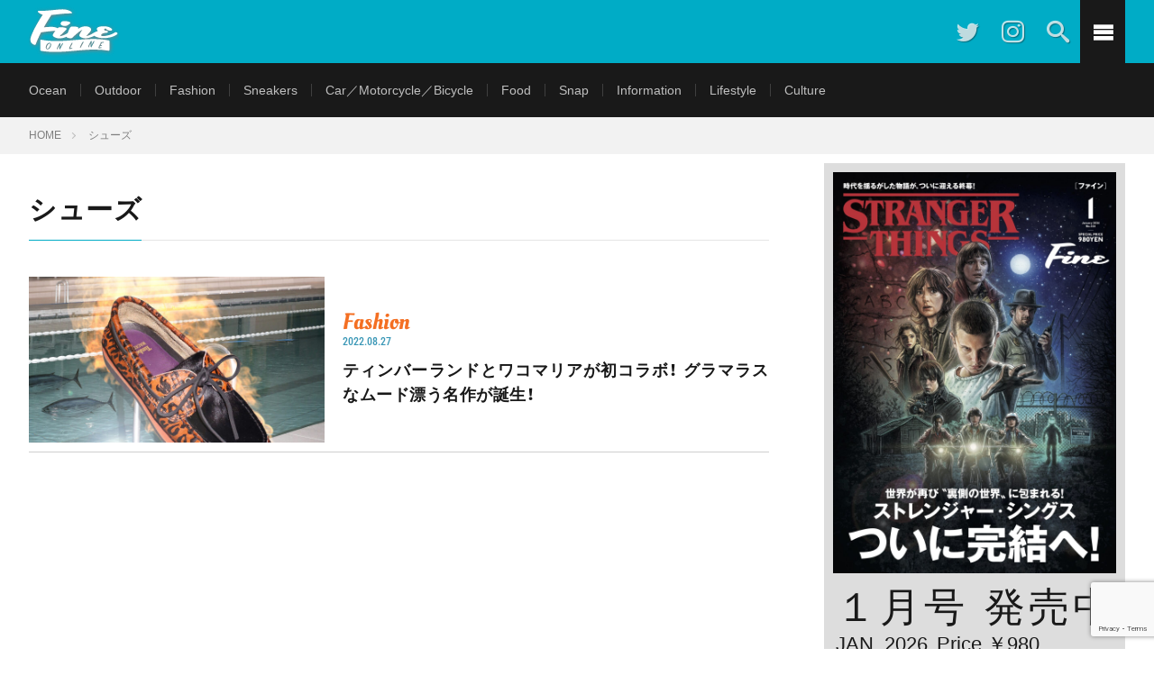

--- FILE ---
content_type: text/html; charset=UTF-8
request_url: https://fineonline.jp/tag/%E3%82%B7%E3%83%A5%E3%83%BC%E3%82%BA/
body_size: 16597
content:
<!DOCTYPE html>
<html lang="ja" prefix="og: http://ogp.me/ns#">
<head prefix="og: http://ogp.me/ns# fb: http://ogp.me/ns/fb# article: http://ogp.me/ns/article#">

<meta charset="UTF-8">
<title>シューズ│Fine Online | ファインオンライン</title>
<meta name='robots' content='max-image-preview:large' />
	<style>img:is([sizes="auto" i], [sizes^="auto," i]) { contain-intrinsic-size: 3000px 1500px }</style>
	<link rel='dns-prefetch' href='//ajax.googleapis.com' />
<link href='https://fonts.gstatic.com' crossorigin rel='preconnect' />
<link rel='stylesheet' id='sbi_styles-css' href='https://fineonline.jp/wp-content/plugins/instagram-feed/css/sbi-styles.min.css?ver=6.9.1' type='text/css' media='all' />
<link rel='stylesheet' id='wp-block-library-css' href='https://fineonline.jp/wp-includes/css/dist/block-library/style.min.css?ver=6.7.4' type='text/css' media='all' />
<link rel='stylesheet' id='jetpack-layout-grid-css' href='https://fineonline.jp/wp-content/plugins/layout-grid/style.css?ver=1643201242' type='text/css' media='all' />
<link rel='stylesheet' id='coblocks-frontend-css' href='https://fineonline.jp/wp-content/plugins/coblocks/dist/style-coblocks-1.css?ver=3.1.16' type='text/css' media='all' />
<link rel='stylesheet' id='coblocks-extensions-css' href='https://fineonline.jp/wp-content/plugins/coblocks/dist/style-coblocks-extensions.css?ver=3.1.16' type='text/css' media='all' />
<link rel='stylesheet' id='coblocks-animation-css' href='https://fineonline.jp/wp-content/plugins/coblocks/dist/style-coblocks-animation.css?ver=2677611078ee87eb3b1c' type='text/css' media='all' />
<style id='classic-theme-styles-inline-css' type='text/css'>
/*! This file is auto-generated */
.wp-block-button__link{color:#fff;background-color:#32373c;border-radius:9999px;box-shadow:none;text-decoration:none;padding:calc(.667em + 2px) calc(1.333em + 2px);font-size:1.125em}.wp-block-file__button{background:#32373c;color:#fff;text-decoration:none}
</style>
<style id='global-styles-inline-css' type='text/css'>
:root{--wp--preset--aspect-ratio--square: 1;--wp--preset--aspect-ratio--4-3: 4/3;--wp--preset--aspect-ratio--3-4: 3/4;--wp--preset--aspect-ratio--3-2: 3/2;--wp--preset--aspect-ratio--2-3: 2/3;--wp--preset--aspect-ratio--16-9: 16/9;--wp--preset--aspect-ratio--9-16: 9/16;--wp--preset--color--black: #000000;--wp--preset--color--cyan-bluish-gray: #abb8c3;--wp--preset--color--white: #ffffff;--wp--preset--color--pale-pink: #f78da7;--wp--preset--color--vivid-red: #cf2e2e;--wp--preset--color--luminous-vivid-orange: #ff6900;--wp--preset--color--luminous-vivid-amber: #fcb900;--wp--preset--color--light-green-cyan: #7bdcb5;--wp--preset--color--vivid-green-cyan: #00d084;--wp--preset--color--pale-cyan-blue: #8ed1fc;--wp--preset--color--vivid-cyan-blue: #0693e3;--wp--preset--color--vivid-purple: #9b51e0;--wp--preset--gradient--vivid-cyan-blue-to-vivid-purple: linear-gradient(135deg,rgba(6,147,227,1) 0%,rgb(155,81,224) 100%);--wp--preset--gradient--light-green-cyan-to-vivid-green-cyan: linear-gradient(135deg,rgb(122,220,180) 0%,rgb(0,208,130) 100%);--wp--preset--gradient--luminous-vivid-amber-to-luminous-vivid-orange: linear-gradient(135deg,rgba(252,185,0,1) 0%,rgba(255,105,0,1) 100%);--wp--preset--gradient--luminous-vivid-orange-to-vivid-red: linear-gradient(135deg,rgba(255,105,0,1) 0%,rgb(207,46,46) 100%);--wp--preset--gradient--very-light-gray-to-cyan-bluish-gray: linear-gradient(135deg,rgb(238,238,238) 0%,rgb(169,184,195) 100%);--wp--preset--gradient--cool-to-warm-spectrum: linear-gradient(135deg,rgb(74,234,220) 0%,rgb(151,120,209) 20%,rgb(207,42,186) 40%,rgb(238,44,130) 60%,rgb(251,105,98) 80%,rgb(254,248,76) 100%);--wp--preset--gradient--blush-light-purple: linear-gradient(135deg,rgb(255,206,236) 0%,rgb(152,150,240) 100%);--wp--preset--gradient--blush-bordeaux: linear-gradient(135deg,rgb(254,205,165) 0%,rgb(254,45,45) 50%,rgb(107,0,62) 100%);--wp--preset--gradient--luminous-dusk: linear-gradient(135deg,rgb(255,203,112) 0%,rgb(199,81,192) 50%,rgb(65,88,208) 100%);--wp--preset--gradient--pale-ocean: linear-gradient(135deg,rgb(255,245,203) 0%,rgb(182,227,212) 50%,rgb(51,167,181) 100%);--wp--preset--gradient--electric-grass: linear-gradient(135deg,rgb(202,248,128) 0%,rgb(113,206,126) 100%);--wp--preset--gradient--midnight: linear-gradient(135deg,rgb(2,3,129) 0%,rgb(40,116,252) 100%);--wp--preset--font-size--small: 13px;--wp--preset--font-size--medium: 20px;--wp--preset--font-size--large: 36px;--wp--preset--font-size--x-large: 42px;--wp--preset--font-family--oleo-script: Oleo Script;--wp--preset--font-family--roboto-condensed: Roboto Condensed;--wp--preset--spacing--20: 0.44rem;--wp--preset--spacing--30: 0.67rem;--wp--preset--spacing--40: 1rem;--wp--preset--spacing--50: 1.5rem;--wp--preset--spacing--60: 2.25rem;--wp--preset--spacing--70: 3.38rem;--wp--preset--spacing--80: 5.06rem;--wp--preset--shadow--natural: 6px 6px 9px rgba(0, 0, 0, 0.2);--wp--preset--shadow--deep: 12px 12px 50px rgba(0, 0, 0, 0.4);--wp--preset--shadow--sharp: 6px 6px 0px rgba(0, 0, 0, 0.2);--wp--preset--shadow--outlined: 6px 6px 0px -3px rgba(255, 255, 255, 1), 6px 6px rgba(0, 0, 0, 1);--wp--preset--shadow--crisp: 6px 6px 0px rgba(0, 0, 0, 1);}:where(.is-layout-flex){gap: 0.5em;}:where(.is-layout-grid){gap: 0.5em;}body .is-layout-flex{display: flex;}.is-layout-flex{flex-wrap: wrap;align-items: center;}.is-layout-flex > :is(*, div){margin: 0;}body .is-layout-grid{display: grid;}.is-layout-grid > :is(*, div){margin: 0;}:where(.wp-block-columns.is-layout-flex){gap: 2em;}:where(.wp-block-columns.is-layout-grid){gap: 2em;}:where(.wp-block-post-template.is-layout-flex){gap: 1.25em;}:where(.wp-block-post-template.is-layout-grid){gap: 1.25em;}.has-black-color{color: var(--wp--preset--color--black) !important;}.has-cyan-bluish-gray-color{color: var(--wp--preset--color--cyan-bluish-gray) !important;}.has-white-color{color: var(--wp--preset--color--white) !important;}.has-pale-pink-color{color: var(--wp--preset--color--pale-pink) !important;}.has-vivid-red-color{color: var(--wp--preset--color--vivid-red) !important;}.has-luminous-vivid-orange-color{color: var(--wp--preset--color--luminous-vivid-orange) !important;}.has-luminous-vivid-amber-color{color: var(--wp--preset--color--luminous-vivid-amber) !important;}.has-light-green-cyan-color{color: var(--wp--preset--color--light-green-cyan) !important;}.has-vivid-green-cyan-color{color: var(--wp--preset--color--vivid-green-cyan) !important;}.has-pale-cyan-blue-color{color: var(--wp--preset--color--pale-cyan-blue) !important;}.has-vivid-cyan-blue-color{color: var(--wp--preset--color--vivid-cyan-blue) !important;}.has-vivid-purple-color{color: var(--wp--preset--color--vivid-purple) !important;}.has-black-background-color{background-color: var(--wp--preset--color--black) !important;}.has-cyan-bluish-gray-background-color{background-color: var(--wp--preset--color--cyan-bluish-gray) !important;}.has-white-background-color{background-color: var(--wp--preset--color--white) !important;}.has-pale-pink-background-color{background-color: var(--wp--preset--color--pale-pink) !important;}.has-vivid-red-background-color{background-color: var(--wp--preset--color--vivid-red) !important;}.has-luminous-vivid-orange-background-color{background-color: var(--wp--preset--color--luminous-vivid-orange) !important;}.has-luminous-vivid-amber-background-color{background-color: var(--wp--preset--color--luminous-vivid-amber) !important;}.has-light-green-cyan-background-color{background-color: var(--wp--preset--color--light-green-cyan) !important;}.has-vivid-green-cyan-background-color{background-color: var(--wp--preset--color--vivid-green-cyan) !important;}.has-pale-cyan-blue-background-color{background-color: var(--wp--preset--color--pale-cyan-blue) !important;}.has-vivid-cyan-blue-background-color{background-color: var(--wp--preset--color--vivid-cyan-blue) !important;}.has-vivid-purple-background-color{background-color: var(--wp--preset--color--vivid-purple) !important;}.has-black-border-color{border-color: var(--wp--preset--color--black) !important;}.has-cyan-bluish-gray-border-color{border-color: var(--wp--preset--color--cyan-bluish-gray) !important;}.has-white-border-color{border-color: var(--wp--preset--color--white) !important;}.has-pale-pink-border-color{border-color: var(--wp--preset--color--pale-pink) !important;}.has-vivid-red-border-color{border-color: var(--wp--preset--color--vivid-red) !important;}.has-luminous-vivid-orange-border-color{border-color: var(--wp--preset--color--luminous-vivid-orange) !important;}.has-luminous-vivid-amber-border-color{border-color: var(--wp--preset--color--luminous-vivid-amber) !important;}.has-light-green-cyan-border-color{border-color: var(--wp--preset--color--light-green-cyan) !important;}.has-vivid-green-cyan-border-color{border-color: var(--wp--preset--color--vivid-green-cyan) !important;}.has-pale-cyan-blue-border-color{border-color: var(--wp--preset--color--pale-cyan-blue) !important;}.has-vivid-cyan-blue-border-color{border-color: var(--wp--preset--color--vivid-cyan-blue) !important;}.has-vivid-purple-border-color{border-color: var(--wp--preset--color--vivid-purple) !important;}.has-vivid-cyan-blue-to-vivid-purple-gradient-background{background: var(--wp--preset--gradient--vivid-cyan-blue-to-vivid-purple) !important;}.has-light-green-cyan-to-vivid-green-cyan-gradient-background{background: var(--wp--preset--gradient--light-green-cyan-to-vivid-green-cyan) !important;}.has-luminous-vivid-amber-to-luminous-vivid-orange-gradient-background{background: var(--wp--preset--gradient--luminous-vivid-amber-to-luminous-vivid-orange) !important;}.has-luminous-vivid-orange-to-vivid-red-gradient-background{background: var(--wp--preset--gradient--luminous-vivid-orange-to-vivid-red) !important;}.has-very-light-gray-to-cyan-bluish-gray-gradient-background{background: var(--wp--preset--gradient--very-light-gray-to-cyan-bluish-gray) !important;}.has-cool-to-warm-spectrum-gradient-background{background: var(--wp--preset--gradient--cool-to-warm-spectrum) !important;}.has-blush-light-purple-gradient-background{background: var(--wp--preset--gradient--blush-light-purple) !important;}.has-blush-bordeaux-gradient-background{background: var(--wp--preset--gradient--blush-bordeaux) !important;}.has-luminous-dusk-gradient-background{background: var(--wp--preset--gradient--luminous-dusk) !important;}.has-pale-ocean-gradient-background{background: var(--wp--preset--gradient--pale-ocean) !important;}.has-electric-grass-gradient-background{background: var(--wp--preset--gradient--electric-grass) !important;}.has-midnight-gradient-background{background: var(--wp--preset--gradient--midnight) !important;}.has-small-font-size{font-size: var(--wp--preset--font-size--small) !important;}.has-medium-font-size{font-size: var(--wp--preset--font-size--medium) !important;}.has-large-font-size{font-size: var(--wp--preset--font-size--large) !important;}.has-x-large-font-size{font-size: var(--wp--preset--font-size--x-large) !important;}.has-oleo-script-font-family{font-family: var(--wp--preset--font-family--oleo-script) !important;}.has-roboto-condensed-font-family{font-family: var(--wp--preset--font-family--roboto-condensed) !important;}
:where(.wp-block-post-template.is-layout-flex){gap: 1.25em;}:where(.wp-block-post-template.is-layout-grid){gap: 1.25em;}
:where(.wp-block-columns.is-layout-flex){gap: 2em;}:where(.wp-block-columns.is-layout-grid){gap: 2em;}
:root :where(.wp-block-pullquote){font-size: 1.5em;line-height: 1.6;}
</style>
<link rel='stylesheet' id='contact-form-7-css' href='https://fineonline.jp/wp-content/plugins/contact-form-7/includes/css/styles.css?ver=6.1.1' type='text/css' media='all' />
<link rel='stylesheet' id='wp-components-css' href='https://fineonline.jp/wp-includes/css/dist/components/style.min.css?ver=6.7.4' type='text/css' media='all' />
<link rel='stylesheet' id='godaddy-styles-css' href='https://fineonline.jp/wp-content/plugins/coblocks/includes/Dependencies/GoDaddy/Styles/build/latest.css?ver=2.0.2' type='text/css' media='all' />
<!--n2css--><!--n2js--><script type="text/javascript" src="https://ajax.googleapis.com/ajax/libs/jquery/3.7.1/jquery.min.js" id="jquery-js"></script>
<link rel="https://api.w.org/" href="https://fineonline.jp/wp-json/" /><link rel="alternate" title="JSON" type="application/json" href="https://fineonline.jp/wp-json/wp/v2/tags/125141" />
<!-- This site is using AdRotate v5.15.1 to display their advertisements - https://ajdg.solutions/ -->
<!-- AdRotate CSS -->
<style type="text/css" media="screen">
	.g { margin:0px; padding:0px; overflow:hidden; line-height:1; zoom:1; }
	.g img { height:auto; }
	.g-col { position:relative; float:left; }
	.g-col:first-child { margin-left: 0; }
	.g-col:last-child { margin-right: 0; }
	@media only screen and (max-width: 480px) {
		.g-col, .g-dyn, .g-single { width:100%; margin-left:0; margin-right:0; }
	}
</style>
<!-- /AdRotate CSS -->

<link rel="stylesheet" href="https://fineonline.jp/wp-content/themes/fineonline/style.css">
<link class="css-async" rel href="https://fineonline.jp/wp-content/themes/fineonline/css/icon.css">
<link rel="stylesheet" href="https://fonts.googleapis.com/css?family=Lato:400,700,900">
<meta http-equiv="X-UA-Compatible" content="IE=edge">
<meta name="viewport" content="width=device-width, initial-scale=1, shrink-to-fit=no">
<link rel="dns-prefetch" href="//www.google.com">
<link rel="dns-prefetch" href="//www.google-analytics.com">
<link rel="dns-prefetch" href="//fonts.googleapis.com">
<link rel="dns-prefetch" href="//fonts.gstatic.com">
<link rel="dns-prefetch" href="//pagead2.googlesyndication.com">
<link rel="dns-prefetch" href="//googleads.g.doubleclick.net">
<link rel="dns-prefetch" href="//www.gstatic.com">
<style type="text/css">
.l-header,
.searchNavi__title,
.key__cat,
.eyecatch__cat,
.rankingBox__title,
.categoryDescription,
.pagetop,
.contactTable__header .required,
.heading.heading-primary .heading__bg,
.btn__link:hover,
.widget .tag-cloud-link:hover,
.comment-respond .submit:hover,
.comments__list .comment-reply-link:hover,
.widget .calendar_wrap tbody a:hover,
.comments__list .comment-meta,
.ctaPost__btn{background:#00acc6;}

.heading.heading-first,
.heading.heading-widget::before,
.heading.heading-footer::before,
.btn__link,
.widget .tag-cloud-link,
.comment-respond .submit,
.comments__list .comment-reply-link,
.content a:hover,
.t-light .l-footer,
.ctaPost__btn{border-color:#00acc6;}

.categoryBox__title,
.dateList__item a[rel=tag]:hover,
.dateList__item a[rel=category]:hover,
.copySns__copyLink:hover,
.btn__link,
.widget .tag-cloud-link,
.comment-respond .submit,
.comments__list .comment-reply-link,
.widget a:hover,
.widget ul li .rsswidget,
.content a,
.related__title,
.ctaPost__btn:hover{color:#00acc6;}

.c-user01 {color:#000 !important}
.bgc-user01 {background:#000 !important}
.hc-user01:hover {color:#000 !important}
.c-user02 {color:#000 !important}
.bgc-user02 {background:#000 !important}
.hc-user02:hover {color:#000 !important}
.c-user03 {color:#000 !important}
.bgc-user03 {background:#000 !important}
.hc-user03:hover {color:#000 !important}
.c-user04 {color:#000 !important}
.bgc-user04 {background:#000 !important}
.hc-user04:hover {color:#000 !important}
.c-user05 {color:#000 !important}
.bgc-user05 {background:#000 !important}
.hc-user05:hover {color:#000 !important}

</style>
<noscript><style>.lazyload[data-src]{display:none !important;}</style></noscript><style>.lazyload{background-image:none !important;}.lazyload:before{background-image:none !important;}</style><link rel="icon" href="https://fineonline.jp/wp-content/uploads/2022/04/image-150x150.jpg" sizes="32x32" />
<link rel="icon" href="https://fineonline.jp/wp-content/uploads/2022/04/image-200x200.jpg" sizes="192x192" />
<link rel="apple-touch-icon" href="https://fineonline.jp/wp-content/uploads/2022/04/image-200x200.jpg" />
<meta name="msapplication-TileImage" content="https://fineonline.jp/wp-content/uploads/2022/04/image-300x300.jpg" />
	<!-- Fonts Plugin CSS - https://fontsplugin.com/ -->
	<style>
		/* Cached: January 24, 2026 at 3:07am */
/* latin-ext */
@font-face {
  font-family: 'Oleo Script';
  font-style: normal;
  font-weight: 400;
  font-display: swap;
  src: url(https://fonts.gstatic.com/s/oleoscript/v15/rax5HieDvtMOe0iICsUccChTu0_g8A.woff2) format('woff2');
  unicode-range: U+0100-02BA, U+02BD-02C5, U+02C7-02CC, U+02CE-02D7, U+02DD-02FF, U+0304, U+0308, U+0329, U+1D00-1DBF, U+1E00-1E9F, U+1EF2-1EFF, U+2020, U+20A0-20AB, U+20AD-20C0, U+2113, U+2C60-2C7F, U+A720-A7FF;
}
/* latin */
@font-face {
  font-family: 'Oleo Script';
  font-style: normal;
  font-weight: 400;
  font-display: swap;
  src: url(https://fonts.gstatic.com/s/oleoscript/v15/rax5HieDvtMOe0iICsUccChdu08.woff2) format('woff2');
  unicode-range: U+0000-00FF, U+0131, U+0152-0153, U+02BB-02BC, U+02C6, U+02DA, U+02DC, U+0304, U+0308, U+0329, U+2000-206F, U+20AC, U+2122, U+2191, U+2193, U+2212, U+2215, U+FEFF, U+FFFD;
}
/* latin-ext */
@font-face {
  font-family: 'Oleo Script';
  font-style: normal;
  font-weight: 700;
  font-display: swap;
  src: url(https://fonts.gstatic.com/s/oleoscript/v15/raxkHieDvtMOe0iICsUccCDmnlrR0TukKQ.woff2) format('woff2');
  unicode-range: U+0100-02BA, U+02BD-02C5, U+02C7-02CC, U+02CE-02D7, U+02DD-02FF, U+0304, U+0308, U+0329, U+1D00-1DBF, U+1E00-1E9F, U+1EF2-1EFF, U+2020, U+20A0-20AB, U+20AD-20C0, U+2113, U+2C60-2C7F, U+A720-A7FF;
}
/* latin */
@font-face {
  font-family: 'Oleo Script';
  font-style: normal;
  font-weight: 700;
  font-display: swap;
  src: url(https://fonts.gstatic.com/s/oleoscript/v15/raxkHieDvtMOe0iICsUccCDmnlrf0Ts.woff2) format('woff2');
  unicode-range: U+0000-00FF, U+0131, U+0152-0153, U+02BB-02BC, U+02C6, U+02DA, U+02DC, U+0304, U+0308, U+0329, U+2000-206F, U+20AC, U+2122, U+2191, U+2193, U+2212, U+2215, U+FEFF, U+FFFD;
}
/* cyrillic-ext */
@font-face {
  font-family: 'Roboto Condensed';
  font-style: italic;
  font-weight: 100;
  font-display: swap;
  src: url(https://fonts.gstatic.com/s/robotocondensed/v31/ieVj2ZhZI2eCN5jzbjEETS9weq8-19eLAgM9UvI.woff2) format('woff2');
  unicode-range: U+0460-052F, U+1C80-1C8A, U+20B4, U+2DE0-2DFF, U+A640-A69F, U+FE2E-FE2F;
}
/* cyrillic */
@font-face {
  font-family: 'Roboto Condensed';
  font-style: italic;
  font-weight: 100;
  font-display: swap;
  src: url(https://fonts.gstatic.com/s/robotocondensed/v31/ieVj2ZhZI2eCN5jzbjEETS9weq8-19eLCwM9UvI.woff2) format('woff2');
  unicode-range: U+0301, U+0400-045F, U+0490-0491, U+04B0-04B1, U+2116;
}
/* greek-ext */
@font-face {
  font-family: 'Roboto Condensed';
  font-style: italic;
  font-weight: 100;
  font-display: swap;
  src: url(https://fonts.gstatic.com/s/robotocondensed/v31/ieVj2ZhZI2eCN5jzbjEETS9weq8-19eLAwM9UvI.woff2) format('woff2');
  unicode-range: U+1F00-1FFF;
}
/* greek */
@font-face {
  font-family: 'Roboto Condensed';
  font-style: italic;
  font-weight: 100;
  font-display: swap;
  src: url(https://fonts.gstatic.com/s/robotocondensed/v31/ieVj2ZhZI2eCN5jzbjEETS9weq8-19eLDAM9UvI.woff2) format('woff2');
  unicode-range: U+0370-0377, U+037A-037F, U+0384-038A, U+038C, U+038E-03A1, U+03A3-03FF;
}
/* vietnamese */
@font-face {
  font-family: 'Roboto Condensed';
  font-style: italic;
  font-weight: 100;
  font-display: swap;
  src: url(https://fonts.gstatic.com/s/robotocondensed/v31/ieVj2ZhZI2eCN5jzbjEETS9weq8-19eLAAM9UvI.woff2) format('woff2');
  unicode-range: U+0102-0103, U+0110-0111, U+0128-0129, U+0168-0169, U+01A0-01A1, U+01AF-01B0, U+0300-0301, U+0303-0304, U+0308-0309, U+0323, U+0329, U+1EA0-1EF9, U+20AB;
}
/* latin-ext */
@font-face {
  font-family: 'Roboto Condensed';
  font-style: italic;
  font-weight: 100;
  font-display: swap;
  src: url(https://fonts.gstatic.com/s/robotocondensed/v31/ieVj2ZhZI2eCN5jzbjEETS9weq8-19eLAQM9UvI.woff2) format('woff2');
  unicode-range: U+0100-02BA, U+02BD-02C5, U+02C7-02CC, U+02CE-02D7, U+02DD-02FF, U+0304, U+0308, U+0329, U+1D00-1DBF, U+1E00-1E9F, U+1EF2-1EFF, U+2020, U+20A0-20AB, U+20AD-20C0, U+2113, U+2C60-2C7F, U+A720-A7FF;
}
/* latin */
@font-face {
  font-family: 'Roboto Condensed';
  font-style: italic;
  font-weight: 100;
  font-display: swap;
  src: url(https://fonts.gstatic.com/s/robotocondensed/v31/ieVj2ZhZI2eCN5jzbjEETS9weq8-19eLDwM9.woff2) format('woff2');
  unicode-range: U+0000-00FF, U+0131, U+0152-0153, U+02BB-02BC, U+02C6, U+02DA, U+02DC, U+0304, U+0308, U+0329, U+2000-206F, U+20AC, U+2122, U+2191, U+2193, U+2212, U+2215, U+FEFF, U+FFFD;
}
/* cyrillic-ext */
@font-face {
  font-family: 'Roboto Condensed';
  font-style: italic;
  font-weight: 200;
  font-display: swap;
  src: url(https://fonts.gstatic.com/s/robotocondensed/v31/ieVj2ZhZI2eCN5jzbjEETS9weq8-19eLAgM9UvI.woff2) format('woff2');
  unicode-range: U+0460-052F, U+1C80-1C8A, U+20B4, U+2DE0-2DFF, U+A640-A69F, U+FE2E-FE2F;
}
/* cyrillic */
@font-face {
  font-family: 'Roboto Condensed';
  font-style: italic;
  font-weight: 200;
  font-display: swap;
  src: url(https://fonts.gstatic.com/s/robotocondensed/v31/ieVj2ZhZI2eCN5jzbjEETS9weq8-19eLCwM9UvI.woff2) format('woff2');
  unicode-range: U+0301, U+0400-045F, U+0490-0491, U+04B0-04B1, U+2116;
}
/* greek-ext */
@font-face {
  font-family: 'Roboto Condensed';
  font-style: italic;
  font-weight: 200;
  font-display: swap;
  src: url(https://fonts.gstatic.com/s/robotocondensed/v31/ieVj2ZhZI2eCN5jzbjEETS9weq8-19eLAwM9UvI.woff2) format('woff2');
  unicode-range: U+1F00-1FFF;
}
/* greek */
@font-face {
  font-family: 'Roboto Condensed';
  font-style: italic;
  font-weight: 200;
  font-display: swap;
  src: url(https://fonts.gstatic.com/s/robotocondensed/v31/ieVj2ZhZI2eCN5jzbjEETS9weq8-19eLDAM9UvI.woff2) format('woff2');
  unicode-range: U+0370-0377, U+037A-037F, U+0384-038A, U+038C, U+038E-03A1, U+03A3-03FF;
}
/* vietnamese */
@font-face {
  font-family: 'Roboto Condensed';
  font-style: italic;
  font-weight: 200;
  font-display: swap;
  src: url(https://fonts.gstatic.com/s/robotocondensed/v31/ieVj2ZhZI2eCN5jzbjEETS9weq8-19eLAAM9UvI.woff2) format('woff2');
  unicode-range: U+0102-0103, U+0110-0111, U+0128-0129, U+0168-0169, U+01A0-01A1, U+01AF-01B0, U+0300-0301, U+0303-0304, U+0308-0309, U+0323, U+0329, U+1EA0-1EF9, U+20AB;
}
/* latin-ext */
@font-face {
  font-family: 'Roboto Condensed';
  font-style: italic;
  font-weight: 200;
  font-display: swap;
  src: url(https://fonts.gstatic.com/s/robotocondensed/v31/ieVj2ZhZI2eCN5jzbjEETS9weq8-19eLAQM9UvI.woff2) format('woff2');
  unicode-range: U+0100-02BA, U+02BD-02C5, U+02C7-02CC, U+02CE-02D7, U+02DD-02FF, U+0304, U+0308, U+0329, U+1D00-1DBF, U+1E00-1E9F, U+1EF2-1EFF, U+2020, U+20A0-20AB, U+20AD-20C0, U+2113, U+2C60-2C7F, U+A720-A7FF;
}
/* latin */
@font-face {
  font-family: 'Roboto Condensed';
  font-style: italic;
  font-weight: 200;
  font-display: swap;
  src: url(https://fonts.gstatic.com/s/robotocondensed/v31/ieVj2ZhZI2eCN5jzbjEETS9weq8-19eLDwM9.woff2) format('woff2');
  unicode-range: U+0000-00FF, U+0131, U+0152-0153, U+02BB-02BC, U+02C6, U+02DA, U+02DC, U+0304, U+0308, U+0329, U+2000-206F, U+20AC, U+2122, U+2191, U+2193, U+2212, U+2215, U+FEFF, U+FFFD;
}
/* cyrillic-ext */
@font-face {
  font-family: 'Roboto Condensed';
  font-style: italic;
  font-weight: 300;
  font-display: swap;
  src: url(https://fonts.gstatic.com/s/robotocondensed/v31/ieVj2ZhZI2eCN5jzbjEETS9weq8-19eLAgM9UvI.woff2) format('woff2');
  unicode-range: U+0460-052F, U+1C80-1C8A, U+20B4, U+2DE0-2DFF, U+A640-A69F, U+FE2E-FE2F;
}
/* cyrillic */
@font-face {
  font-family: 'Roboto Condensed';
  font-style: italic;
  font-weight: 300;
  font-display: swap;
  src: url(https://fonts.gstatic.com/s/robotocondensed/v31/ieVj2ZhZI2eCN5jzbjEETS9weq8-19eLCwM9UvI.woff2) format('woff2');
  unicode-range: U+0301, U+0400-045F, U+0490-0491, U+04B0-04B1, U+2116;
}
/* greek-ext */
@font-face {
  font-family: 'Roboto Condensed';
  font-style: italic;
  font-weight: 300;
  font-display: swap;
  src: url(https://fonts.gstatic.com/s/robotocondensed/v31/ieVj2ZhZI2eCN5jzbjEETS9weq8-19eLAwM9UvI.woff2) format('woff2');
  unicode-range: U+1F00-1FFF;
}
/* greek */
@font-face {
  font-family: 'Roboto Condensed';
  font-style: italic;
  font-weight: 300;
  font-display: swap;
  src: url(https://fonts.gstatic.com/s/robotocondensed/v31/ieVj2ZhZI2eCN5jzbjEETS9weq8-19eLDAM9UvI.woff2) format('woff2');
  unicode-range: U+0370-0377, U+037A-037F, U+0384-038A, U+038C, U+038E-03A1, U+03A3-03FF;
}
/* vietnamese */
@font-face {
  font-family: 'Roboto Condensed';
  font-style: italic;
  font-weight: 300;
  font-display: swap;
  src: url(https://fonts.gstatic.com/s/robotocondensed/v31/ieVj2ZhZI2eCN5jzbjEETS9weq8-19eLAAM9UvI.woff2) format('woff2');
  unicode-range: U+0102-0103, U+0110-0111, U+0128-0129, U+0168-0169, U+01A0-01A1, U+01AF-01B0, U+0300-0301, U+0303-0304, U+0308-0309, U+0323, U+0329, U+1EA0-1EF9, U+20AB;
}
/* latin-ext */
@font-face {
  font-family: 'Roboto Condensed';
  font-style: italic;
  font-weight: 300;
  font-display: swap;
  src: url(https://fonts.gstatic.com/s/robotocondensed/v31/ieVj2ZhZI2eCN5jzbjEETS9weq8-19eLAQM9UvI.woff2) format('woff2');
  unicode-range: U+0100-02BA, U+02BD-02C5, U+02C7-02CC, U+02CE-02D7, U+02DD-02FF, U+0304, U+0308, U+0329, U+1D00-1DBF, U+1E00-1E9F, U+1EF2-1EFF, U+2020, U+20A0-20AB, U+20AD-20C0, U+2113, U+2C60-2C7F, U+A720-A7FF;
}
/* latin */
@font-face {
  font-family: 'Roboto Condensed';
  font-style: italic;
  font-weight: 300;
  font-display: swap;
  src: url(https://fonts.gstatic.com/s/robotocondensed/v31/ieVj2ZhZI2eCN5jzbjEETS9weq8-19eLDwM9.woff2) format('woff2');
  unicode-range: U+0000-00FF, U+0131, U+0152-0153, U+02BB-02BC, U+02C6, U+02DA, U+02DC, U+0304, U+0308, U+0329, U+2000-206F, U+20AC, U+2122, U+2191, U+2193, U+2212, U+2215, U+FEFF, U+FFFD;
}
/* cyrillic-ext */
@font-face {
  font-family: 'Roboto Condensed';
  font-style: italic;
  font-weight: 400;
  font-display: swap;
  src: url(https://fonts.gstatic.com/s/robotocondensed/v31/ieVj2ZhZI2eCN5jzbjEETS9weq8-19eLAgM9UvI.woff2) format('woff2');
  unicode-range: U+0460-052F, U+1C80-1C8A, U+20B4, U+2DE0-2DFF, U+A640-A69F, U+FE2E-FE2F;
}
/* cyrillic */
@font-face {
  font-family: 'Roboto Condensed';
  font-style: italic;
  font-weight: 400;
  font-display: swap;
  src: url(https://fonts.gstatic.com/s/robotocondensed/v31/ieVj2ZhZI2eCN5jzbjEETS9weq8-19eLCwM9UvI.woff2) format('woff2');
  unicode-range: U+0301, U+0400-045F, U+0490-0491, U+04B0-04B1, U+2116;
}
/* greek-ext */
@font-face {
  font-family: 'Roboto Condensed';
  font-style: italic;
  font-weight: 400;
  font-display: swap;
  src: url(https://fonts.gstatic.com/s/robotocondensed/v31/ieVj2ZhZI2eCN5jzbjEETS9weq8-19eLAwM9UvI.woff2) format('woff2');
  unicode-range: U+1F00-1FFF;
}
/* greek */
@font-face {
  font-family: 'Roboto Condensed';
  font-style: italic;
  font-weight: 400;
  font-display: swap;
  src: url(https://fonts.gstatic.com/s/robotocondensed/v31/ieVj2ZhZI2eCN5jzbjEETS9weq8-19eLDAM9UvI.woff2) format('woff2');
  unicode-range: U+0370-0377, U+037A-037F, U+0384-038A, U+038C, U+038E-03A1, U+03A3-03FF;
}
/* vietnamese */
@font-face {
  font-family: 'Roboto Condensed';
  font-style: italic;
  font-weight: 400;
  font-display: swap;
  src: url(https://fonts.gstatic.com/s/robotocondensed/v31/ieVj2ZhZI2eCN5jzbjEETS9weq8-19eLAAM9UvI.woff2) format('woff2');
  unicode-range: U+0102-0103, U+0110-0111, U+0128-0129, U+0168-0169, U+01A0-01A1, U+01AF-01B0, U+0300-0301, U+0303-0304, U+0308-0309, U+0323, U+0329, U+1EA0-1EF9, U+20AB;
}
/* latin-ext */
@font-face {
  font-family: 'Roboto Condensed';
  font-style: italic;
  font-weight: 400;
  font-display: swap;
  src: url(https://fonts.gstatic.com/s/robotocondensed/v31/ieVj2ZhZI2eCN5jzbjEETS9weq8-19eLAQM9UvI.woff2) format('woff2');
  unicode-range: U+0100-02BA, U+02BD-02C5, U+02C7-02CC, U+02CE-02D7, U+02DD-02FF, U+0304, U+0308, U+0329, U+1D00-1DBF, U+1E00-1E9F, U+1EF2-1EFF, U+2020, U+20A0-20AB, U+20AD-20C0, U+2113, U+2C60-2C7F, U+A720-A7FF;
}
/* latin */
@font-face {
  font-family: 'Roboto Condensed';
  font-style: italic;
  font-weight: 400;
  font-display: swap;
  src: url(https://fonts.gstatic.com/s/robotocondensed/v31/ieVj2ZhZI2eCN5jzbjEETS9weq8-19eLDwM9.woff2) format('woff2');
  unicode-range: U+0000-00FF, U+0131, U+0152-0153, U+02BB-02BC, U+02C6, U+02DA, U+02DC, U+0304, U+0308, U+0329, U+2000-206F, U+20AC, U+2122, U+2191, U+2193, U+2212, U+2215, U+FEFF, U+FFFD;
}
/* cyrillic-ext */
@font-face {
  font-family: 'Roboto Condensed';
  font-style: italic;
  font-weight: 500;
  font-display: swap;
  src: url(https://fonts.gstatic.com/s/robotocondensed/v31/ieVj2ZhZI2eCN5jzbjEETS9weq8-19eLAgM9UvI.woff2) format('woff2');
  unicode-range: U+0460-052F, U+1C80-1C8A, U+20B4, U+2DE0-2DFF, U+A640-A69F, U+FE2E-FE2F;
}
/* cyrillic */
@font-face {
  font-family: 'Roboto Condensed';
  font-style: italic;
  font-weight: 500;
  font-display: swap;
  src: url(https://fonts.gstatic.com/s/robotocondensed/v31/ieVj2ZhZI2eCN5jzbjEETS9weq8-19eLCwM9UvI.woff2) format('woff2');
  unicode-range: U+0301, U+0400-045F, U+0490-0491, U+04B0-04B1, U+2116;
}
/* greek-ext */
@font-face {
  font-family: 'Roboto Condensed';
  font-style: italic;
  font-weight: 500;
  font-display: swap;
  src: url(https://fonts.gstatic.com/s/robotocondensed/v31/ieVj2ZhZI2eCN5jzbjEETS9weq8-19eLAwM9UvI.woff2) format('woff2');
  unicode-range: U+1F00-1FFF;
}
/* greek */
@font-face {
  font-family: 'Roboto Condensed';
  font-style: italic;
  font-weight: 500;
  font-display: swap;
  src: url(https://fonts.gstatic.com/s/robotocondensed/v31/ieVj2ZhZI2eCN5jzbjEETS9weq8-19eLDAM9UvI.woff2) format('woff2');
  unicode-range: U+0370-0377, U+037A-037F, U+0384-038A, U+038C, U+038E-03A1, U+03A3-03FF;
}
/* vietnamese */
@font-face {
  font-family: 'Roboto Condensed';
  font-style: italic;
  font-weight: 500;
  font-display: swap;
  src: url(https://fonts.gstatic.com/s/robotocondensed/v31/ieVj2ZhZI2eCN5jzbjEETS9weq8-19eLAAM9UvI.woff2) format('woff2');
  unicode-range: U+0102-0103, U+0110-0111, U+0128-0129, U+0168-0169, U+01A0-01A1, U+01AF-01B0, U+0300-0301, U+0303-0304, U+0308-0309, U+0323, U+0329, U+1EA0-1EF9, U+20AB;
}
/* latin-ext */
@font-face {
  font-family: 'Roboto Condensed';
  font-style: italic;
  font-weight: 500;
  font-display: swap;
  src: url(https://fonts.gstatic.com/s/robotocondensed/v31/ieVj2ZhZI2eCN5jzbjEETS9weq8-19eLAQM9UvI.woff2) format('woff2');
  unicode-range: U+0100-02BA, U+02BD-02C5, U+02C7-02CC, U+02CE-02D7, U+02DD-02FF, U+0304, U+0308, U+0329, U+1D00-1DBF, U+1E00-1E9F, U+1EF2-1EFF, U+2020, U+20A0-20AB, U+20AD-20C0, U+2113, U+2C60-2C7F, U+A720-A7FF;
}
/* latin */
@font-face {
  font-family: 'Roboto Condensed';
  font-style: italic;
  font-weight: 500;
  font-display: swap;
  src: url(https://fonts.gstatic.com/s/robotocondensed/v31/ieVj2ZhZI2eCN5jzbjEETS9weq8-19eLDwM9.woff2) format('woff2');
  unicode-range: U+0000-00FF, U+0131, U+0152-0153, U+02BB-02BC, U+02C6, U+02DA, U+02DC, U+0304, U+0308, U+0329, U+2000-206F, U+20AC, U+2122, U+2191, U+2193, U+2212, U+2215, U+FEFF, U+FFFD;
}
/* cyrillic-ext */
@font-face {
  font-family: 'Roboto Condensed';
  font-style: italic;
  font-weight: 600;
  font-display: swap;
  src: url(https://fonts.gstatic.com/s/robotocondensed/v31/ieVj2ZhZI2eCN5jzbjEETS9weq8-19eLAgM9UvI.woff2) format('woff2');
  unicode-range: U+0460-052F, U+1C80-1C8A, U+20B4, U+2DE0-2DFF, U+A640-A69F, U+FE2E-FE2F;
}
/* cyrillic */
@font-face {
  font-family: 'Roboto Condensed';
  font-style: italic;
  font-weight: 600;
  font-display: swap;
  src: url(https://fonts.gstatic.com/s/robotocondensed/v31/ieVj2ZhZI2eCN5jzbjEETS9weq8-19eLCwM9UvI.woff2) format('woff2');
  unicode-range: U+0301, U+0400-045F, U+0490-0491, U+04B0-04B1, U+2116;
}
/* greek-ext */
@font-face {
  font-family: 'Roboto Condensed';
  font-style: italic;
  font-weight: 600;
  font-display: swap;
  src: url(https://fonts.gstatic.com/s/robotocondensed/v31/ieVj2ZhZI2eCN5jzbjEETS9weq8-19eLAwM9UvI.woff2) format('woff2');
  unicode-range: U+1F00-1FFF;
}
/* greek */
@font-face {
  font-family: 'Roboto Condensed';
  font-style: italic;
  font-weight: 600;
  font-display: swap;
  src: url(https://fonts.gstatic.com/s/robotocondensed/v31/ieVj2ZhZI2eCN5jzbjEETS9weq8-19eLDAM9UvI.woff2) format('woff2');
  unicode-range: U+0370-0377, U+037A-037F, U+0384-038A, U+038C, U+038E-03A1, U+03A3-03FF;
}
/* vietnamese */
@font-face {
  font-family: 'Roboto Condensed';
  font-style: italic;
  font-weight: 600;
  font-display: swap;
  src: url(https://fonts.gstatic.com/s/robotocondensed/v31/ieVj2ZhZI2eCN5jzbjEETS9weq8-19eLAAM9UvI.woff2) format('woff2');
  unicode-range: U+0102-0103, U+0110-0111, U+0128-0129, U+0168-0169, U+01A0-01A1, U+01AF-01B0, U+0300-0301, U+0303-0304, U+0308-0309, U+0323, U+0329, U+1EA0-1EF9, U+20AB;
}
/* latin-ext */
@font-face {
  font-family: 'Roboto Condensed';
  font-style: italic;
  font-weight: 600;
  font-display: swap;
  src: url(https://fonts.gstatic.com/s/robotocondensed/v31/ieVj2ZhZI2eCN5jzbjEETS9weq8-19eLAQM9UvI.woff2) format('woff2');
  unicode-range: U+0100-02BA, U+02BD-02C5, U+02C7-02CC, U+02CE-02D7, U+02DD-02FF, U+0304, U+0308, U+0329, U+1D00-1DBF, U+1E00-1E9F, U+1EF2-1EFF, U+2020, U+20A0-20AB, U+20AD-20C0, U+2113, U+2C60-2C7F, U+A720-A7FF;
}
/* latin */
@font-face {
  font-family: 'Roboto Condensed';
  font-style: italic;
  font-weight: 600;
  font-display: swap;
  src: url(https://fonts.gstatic.com/s/robotocondensed/v31/ieVj2ZhZI2eCN5jzbjEETS9weq8-19eLDwM9.woff2) format('woff2');
  unicode-range: U+0000-00FF, U+0131, U+0152-0153, U+02BB-02BC, U+02C6, U+02DA, U+02DC, U+0304, U+0308, U+0329, U+2000-206F, U+20AC, U+2122, U+2191, U+2193, U+2212, U+2215, U+FEFF, U+FFFD;
}
/* cyrillic-ext */
@font-face {
  font-family: 'Roboto Condensed';
  font-style: italic;
  font-weight: 700;
  font-display: swap;
  src: url(https://fonts.gstatic.com/s/robotocondensed/v31/ieVj2ZhZI2eCN5jzbjEETS9weq8-19eLAgM9UvI.woff2) format('woff2');
  unicode-range: U+0460-052F, U+1C80-1C8A, U+20B4, U+2DE0-2DFF, U+A640-A69F, U+FE2E-FE2F;
}
/* cyrillic */
@font-face {
  font-family: 'Roboto Condensed';
  font-style: italic;
  font-weight: 700;
  font-display: swap;
  src: url(https://fonts.gstatic.com/s/robotocondensed/v31/ieVj2ZhZI2eCN5jzbjEETS9weq8-19eLCwM9UvI.woff2) format('woff2');
  unicode-range: U+0301, U+0400-045F, U+0490-0491, U+04B0-04B1, U+2116;
}
/* greek-ext */
@font-face {
  font-family: 'Roboto Condensed';
  font-style: italic;
  font-weight: 700;
  font-display: swap;
  src: url(https://fonts.gstatic.com/s/robotocondensed/v31/ieVj2ZhZI2eCN5jzbjEETS9weq8-19eLAwM9UvI.woff2) format('woff2');
  unicode-range: U+1F00-1FFF;
}
/* greek */
@font-face {
  font-family: 'Roboto Condensed';
  font-style: italic;
  font-weight: 700;
  font-display: swap;
  src: url(https://fonts.gstatic.com/s/robotocondensed/v31/ieVj2ZhZI2eCN5jzbjEETS9weq8-19eLDAM9UvI.woff2) format('woff2');
  unicode-range: U+0370-0377, U+037A-037F, U+0384-038A, U+038C, U+038E-03A1, U+03A3-03FF;
}
/* vietnamese */
@font-face {
  font-family: 'Roboto Condensed';
  font-style: italic;
  font-weight: 700;
  font-display: swap;
  src: url(https://fonts.gstatic.com/s/robotocondensed/v31/ieVj2ZhZI2eCN5jzbjEETS9weq8-19eLAAM9UvI.woff2) format('woff2');
  unicode-range: U+0102-0103, U+0110-0111, U+0128-0129, U+0168-0169, U+01A0-01A1, U+01AF-01B0, U+0300-0301, U+0303-0304, U+0308-0309, U+0323, U+0329, U+1EA0-1EF9, U+20AB;
}
/* latin-ext */
@font-face {
  font-family: 'Roboto Condensed';
  font-style: italic;
  font-weight: 700;
  font-display: swap;
  src: url(https://fonts.gstatic.com/s/robotocondensed/v31/ieVj2ZhZI2eCN5jzbjEETS9weq8-19eLAQM9UvI.woff2) format('woff2');
  unicode-range: U+0100-02BA, U+02BD-02C5, U+02C7-02CC, U+02CE-02D7, U+02DD-02FF, U+0304, U+0308, U+0329, U+1D00-1DBF, U+1E00-1E9F, U+1EF2-1EFF, U+2020, U+20A0-20AB, U+20AD-20C0, U+2113, U+2C60-2C7F, U+A720-A7FF;
}
/* latin */
@font-face {
  font-family: 'Roboto Condensed';
  font-style: italic;
  font-weight: 700;
  font-display: swap;
  src: url(https://fonts.gstatic.com/s/robotocondensed/v31/ieVj2ZhZI2eCN5jzbjEETS9weq8-19eLDwM9.woff2) format('woff2');
  unicode-range: U+0000-00FF, U+0131, U+0152-0153, U+02BB-02BC, U+02C6, U+02DA, U+02DC, U+0304, U+0308, U+0329, U+2000-206F, U+20AC, U+2122, U+2191, U+2193, U+2212, U+2215, U+FEFF, U+FFFD;
}
/* cyrillic-ext */
@font-face {
  font-family: 'Roboto Condensed';
  font-style: italic;
  font-weight: 800;
  font-display: swap;
  src: url(https://fonts.gstatic.com/s/robotocondensed/v31/ieVj2ZhZI2eCN5jzbjEETS9weq8-19eLAgM9UvI.woff2) format('woff2');
  unicode-range: U+0460-052F, U+1C80-1C8A, U+20B4, U+2DE0-2DFF, U+A640-A69F, U+FE2E-FE2F;
}
/* cyrillic */
@font-face {
  font-family: 'Roboto Condensed';
  font-style: italic;
  font-weight: 800;
  font-display: swap;
  src: url(https://fonts.gstatic.com/s/robotocondensed/v31/ieVj2ZhZI2eCN5jzbjEETS9weq8-19eLCwM9UvI.woff2) format('woff2');
  unicode-range: U+0301, U+0400-045F, U+0490-0491, U+04B0-04B1, U+2116;
}
/* greek-ext */
@font-face {
  font-family: 'Roboto Condensed';
  font-style: italic;
  font-weight: 800;
  font-display: swap;
  src: url(https://fonts.gstatic.com/s/robotocondensed/v31/ieVj2ZhZI2eCN5jzbjEETS9weq8-19eLAwM9UvI.woff2) format('woff2');
  unicode-range: U+1F00-1FFF;
}
/* greek */
@font-face {
  font-family: 'Roboto Condensed';
  font-style: italic;
  font-weight: 800;
  font-display: swap;
  src: url(https://fonts.gstatic.com/s/robotocondensed/v31/ieVj2ZhZI2eCN5jzbjEETS9weq8-19eLDAM9UvI.woff2) format('woff2');
  unicode-range: U+0370-0377, U+037A-037F, U+0384-038A, U+038C, U+038E-03A1, U+03A3-03FF;
}
/* vietnamese */
@font-face {
  font-family: 'Roboto Condensed';
  font-style: italic;
  font-weight: 800;
  font-display: swap;
  src: url(https://fonts.gstatic.com/s/robotocondensed/v31/ieVj2ZhZI2eCN5jzbjEETS9weq8-19eLAAM9UvI.woff2) format('woff2');
  unicode-range: U+0102-0103, U+0110-0111, U+0128-0129, U+0168-0169, U+01A0-01A1, U+01AF-01B0, U+0300-0301, U+0303-0304, U+0308-0309, U+0323, U+0329, U+1EA0-1EF9, U+20AB;
}
/* latin-ext */
@font-face {
  font-family: 'Roboto Condensed';
  font-style: italic;
  font-weight: 800;
  font-display: swap;
  src: url(https://fonts.gstatic.com/s/robotocondensed/v31/ieVj2ZhZI2eCN5jzbjEETS9weq8-19eLAQM9UvI.woff2) format('woff2');
  unicode-range: U+0100-02BA, U+02BD-02C5, U+02C7-02CC, U+02CE-02D7, U+02DD-02FF, U+0304, U+0308, U+0329, U+1D00-1DBF, U+1E00-1E9F, U+1EF2-1EFF, U+2020, U+20A0-20AB, U+20AD-20C0, U+2113, U+2C60-2C7F, U+A720-A7FF;
}
/* latin */
@font-face {
  font-family: 'Roboto Condensed';
  font-style: italic;
  font-weight: 800;
  font-display: swap;
  src: url(https://fonts.gstatic.com/s/robotocondensed/v31/ieVj2ZhZI2eCN5jzbjEETS9weq8-19eLDwM9.woff2) format('woff2');
  unicode-range: U+0000-00FF, U+0131, U+0152-0153, U+02BB-02BC, U+02C6, U+02DA, U+02DC, U+0304, U+0308, U+0329, U+2000-206F, U+20AC, U+2122, U+2191, U+2193, U+2212, U+2215, U+FEFF, U+FFFD;
}
/* cyrillic-ext */
@font-face {
  font-family: 'Roboto Condensed';
  font-style: italic;
  font-weight: 900;
  font-display: swap;
  src: url(https://fonts.gstatic.com/s/robotocondensed/v31/ieVj2ZhZI2eCN5jzbjEETS9weq8-19eLAgM9UvI.woff2) format('woff2');
  unicode-range: U+0460-052F, U+1C80-1C8A, U+20B4, U+2DE0-2DFF, U+A640-A69F, U+FE2E-FE2F;
}
/* cyrillic */
@font-face {
  font-family: 'Roboto Condensed';
  font-style: italic;
  font-weight: 900;
  font-display: swap;
  src: url(https://fonts.gstatic.com/s/robotocondensed/v31/ieVj2ZhZI2eCN5jzbjEETS9weq8-19eLCwM9UvI.woff2) format('woff2');
  unicode-range: U+0301, U+0400-045F, U+0490-0491, U+04B0-04B1, U+2116;
}
/* greek-ext */
@font-face {
  font-family: 'Roboto Condensed';
  font-style: italic;
  font-weight: 900;
  font-display: swap;
  src: url(https://fonts.gstatic.com/s/robotocondensed/v31/ieVj2ZhZI2eCN5jzbjEETS9weq8-19eLAwM9UvI.woff2) format('woff2');
  unicode-range: U+1F00-1FFF;
}
/* greek */
@font-face {
  font-family: 'Roboto Condensed';
  font-style: italic;
  font-weight: 900;
  font-display: swap;
  src: url(https://fonts.gstatic.com/s/robotocondensed/v31/ieVj2ZhZI2eCN5jzbjEETS9weq8-19eLDAM9UvI.woff2) format('woff2');
  unicode-range: U+0370-0377, U+037A-037F, U+0384-038A, U+038C, U+038E-03A1, U+03A3-03FF;
}
/* vietnamese */
@font-face {
  font-family: 'Roboto Condensed';
  font-style: italic;
  font-weight: 900;
  font-display: swap;
  src: url(https://fonts.gstatic.com/s/robotocondensed/v31/ieVj2ZhZI2eCN5jzbjEETS9weq8-19eLAAM9UvI.woff2) format('woff2');
  unicode-range: U+0102-0103, U+0110-0111, U+0128-0129, U+0168-0169, U+01A0-01A1, U+01AF-01B0, U+0300-0301, U+0303-0304, U+0308-0309, U+0323, U+0329, U+1EA0-1EF9, U+20AB;
}
/* latin-ext */
@font-face {
  font-family: 'Roboto Condensed';
  font-style: italic;
  font-weight: 900;
  font-display: swap;
  src: url(https://fonts.gstatic.com/s/robotocondensed/v31/ieVj2ZhZI2eCN5jzbjEETS9weq8-19eLAQM9UvI.woff2) format('woff2');
  unicode-range: U+0100-02BA, U+02BD-02C5, U+02C7-02CC, U+02CE-02D7, U+02DD-02FF, U+0304, U+0308, U+0329, U+1D00-1DBF, U+1E00-1E9F, U+1EF2-1EFF, U+2020, U+20A0-20AB, U+20AD-20C0, U+2113, U+2C60-2C7F, U+A720-A7FF;
}
/* latin */
@font-face {
  font-family: 'Roboto Condensed';
  font-style: italic;
  font-weight: 900;
  font-display: swap;
  src: url(https://fonts.gstatic.com/s/robotocondensed/v31/ieVj2ZhZI2eCN5jzbjEETS9weq8-19eLDwM9.woff2) format('woff2');
  unicode-range: U+0000-00FF, U+0131, U+0152-0153, U+02BB-02BC, U+02C6, U+02DA, U+02DC, U+0304, U+0308, U+0329, U+2000-206F, U+20AC, U+2122, U+2191, U+2193, U+2212, U+2215, U+FEFF, U+FFFD;
}
/* cyrillic-ext */
@font-face {
  font-family: 'Roboto Condensed';
  font-style: normal;
  font-weight: 100;
  font-display: swap;
  src: url(https://fonts.gstatic.com/s/robotocondensed/v31/ieVl2ZhZI2eCN5jzbjEETS9weq8-19-7DRs5.woff2) format('woff2');
  unicode-range: U+0460-052F, U+1C80-1C8A, U+20B4, U+2DE0-2DFF, U+A640-A69F, U+FE2E-FE2F;
}
/* cyrillic */
@font-face {
  font-family: 'Roboto Condensed';
  font-style: normal;
  font-weight: 100;
  font-display: swap;
  src: url(https://fonts.gstatic.com/s/robotocondensed/v31/ieVl2ZhZI2eCN5jzbjEETS9weq8-19a7DRs5.woff2) format('woff2');
  unicode-range: U+0301, U+0400-045F, U+0490-0491, U+04B0-04B1, U+2116;
}
/* greek-ext */
@font-face {
  font-family: 'Roboto Condensed';
  font-style: normal;
  font-weight: 100;
  font-display: swap;
  src: url(https://fonts.gstatic.com/s/robotocondensed/v31/ieVl2ZhZI2eCN5jzbjEETS9weq8-1967DRs5.woff2) format('woff2');
  unicode-range: U+1F00-1FFF;
}
/* greek */
@font-face {
  font-family: 'Roboto Condensed';
  font-style: normal;
  font-weight: 100;
  font-display: swap;
  src: url(https://fonts.gstatic.com/s/robotocondensed/v31/ieVl2ZhZI2eCN5jzbjEETS9weq8-19G7DRs5.woff2) format('woff2');
  unicode-range: U+0370-0377, U+037A-037F, U+0384-038A, U+038C, U+038E-03A1, U+03A3-03FF;
}
/* vietnamese */
@font-face {
  font-family: 'Roboto Condensed';
  font-style: normal;
  font-weight: 100;
  font-display: swap;
  src: url(https://fonts.gstatic.com/s/robotocondensed/v31/ieVl2ZhZI2eCN5jzbjEETS9weq8-1927DRs5.woff2) format('woff2');
  unicode-range: U+0102-0103, U+0110-0111, U+0128-0129, U+0168-0169, U+01A0-01A1, U+01AF-01B0, U+0300-0301, U+0303-0304, U+0308-0309, U+0323, U+0329, U+1EA0-1EF9, U+20AB;
}
/* latin-ext */
@font-face {
  font-family: 'Roboto Condensed';
  font-style: normal;
  font-weight: 100;
  font-display: swap;
  src: url(https://fonts.gstatic.com/s/robotocondensed/v31/ieVl2ZhZI2eCN5jzbjEETS9weq8-19y7DRs5.woff2) format('woff2');
  unicode-range: U+0100-02BA, U+02BD-02C5, U+02C7-02CC, U+02CE-02D7, U+02DD-02FF, U+0304, U+0308, U+0329, U+1D00-1DBF, U+1E00-1E9F, U+1EF2-1EFF, U+2020, U+20A0-20AB, U+20AD-20C0, U+2113, U+2C60-2C7F, U+A720-A7FF;
}
/* latin */
@font-face {
  font-family: 'Roboto Condensed';
  font-style: normal;
  font-weight: 100;
  font-display: swap;
  src: url(https://fonts.gstatic.com/s/robotocondensed/v31/ieVl2ZhZI2eCN5jzbjEETS9weq8-19K7DQ.woff2) format('woff2');
  unicode-range: U+0000-00FF, U+0131, U+0152-0153, U+02BB-02BC, U+02C6, U+02DA, U+02DC, U+0304, U+0308, U+0329, U+2000-206F, U+20AC, U+2122, U+2191, U+2193, U+2212, U+2215, U+FEFF, U+FFFD;
}
/* cyrillic-ext */
@font-face {
  font-family: 'Roboto Condensed';
  font-style: normal;
  font-weight: 200;
  font-display: swap;
  src: url(https://fonts.gstatic.com/s/robotocondensed/v31/ieVl2ZhZI2eCN5jzbjEETS9weq8-19-7DRs5.woff2) format('woff2');
  unicode-range: U+0460-052F, U+1C80-1C8A, U+20B4, U+2DE0-2DFF, U+A640-A69F, U+FE2E-FE2F;
}
/* cyrillic */
@font-face {
  font-family: 'Roboto Condensed';
  font-style: normal;
  font-weight: 200;
  font-display: swap;
  src: url(https://fonts.gstatic.com/s/robotocondensed/v31/ieVl2ZhZI2eCN5jzbjEETS9weq8-19a7DRs5.woff2) format('woff2');
  unicode-range: U+0301, U+0400-045F, U+0490-0491, U+04B0-04B1, U+2116;
}
/* greek-ext */
@font-face {
  font-family: 'Roboto Condensed';
  font-style: normal;
  font-weight: 200;
  font-display: swap;
  src: url(https://fonts.gstatic.com/s/robotocondensed/v31/ieVl2ZhZI2eCN5jzbjEETS9weq8-1967DRs5.woff2) format('woff2');
  unicode-range: U+1F00-1FFF;
}
/* greek */
@font-face {
  font-family: 'Roboto Condensed';
  font-style: normal;
  font-weight: 200;
  font-display: swap;
  src: url(https://fonts.gstatic.com/s/robotocondensed/v31/ieVl2ZhZI2eCN5jzbjEETS9weq8-19G7DRs5.woff2) format('woff2');
  unicode-range: U+0370-0377, U+037A-037F, U+0384-038A, U+038C, U+038E-03A1, U+03A3-03FF;
}
/* vietnamese */
@font-face {
  font-family: 'Roboto Condensed';
  font-style: normal;
  font-weight: 200;
  font-display: swap;
  src: url(https://fonts.gstatic.com/s/robotocondensed/v31/ieVl2ZhZI2eCN5jzbjEETS9weq8-1927DRs5.woff2) format('woff2');
  unicode-range: U+0102-0103, U+0110-0111, U+0128-0129, U+0168-0169, U+01A0-01A1, U+01AF-01B0, U+0300-0301, U+0303-0304, U+0308-0309, U+0323, U+0329, U+1EA0-1EF9, U+20AB;
}
/* latin-ext */
@font-face {
  font-family: 'Roboto Condensed';
  font-style: normal;
  font-weight: 200;
  font-display: swap;
  src: url(https://fonts.gstatic.com/s/robotocondensed/v31/ieVl2ZhZI2eCN5jzbjEETS9weq8-19y7DRs5.woff2) format('woff2');
  unicode-range: U+0100-02BA, U+02BD-02C5, U+02C7-02CC, U+02CE-02D7, U+02DD-02FF, U+0304, U+0308, U+0329, U+1D00-1DBF, U+1E00-1E9F, U+1EF2-1EFF, U+2020, U+20A0-20AB, U+20AD-20C0, U+2113, U+2C60-2C7F, U+A720-A7FF;
}
/* latin */
@font-face {
  font-family: 'Roboto Condensed';
  font-style: normal;
  font-weight: 200;
  font-display: swap;
  src: url(https://fonts.gstatic.com/s/robotocondensed/v31/ieVl2ZhZI2eCN5jzbjEETS9weq8-19K7DQ.woff2) format('woff2');
  unicode-range: U+0000-00FF, U+0131, U+0152-0153, U+02BB-02BC, U+02C6, U+02DA, U+02DC, U+0304, U+0308, U+0329, U+2000-206F, U+20AC, U+2122, U+2191, U+2193, U+2212, U+2215, U+FEFF, U+FFFD;
}
/* cyrillic-ext */
@font-face {
  font-family: 'Roboto Condensed';
  font-style: normal;
  font-weight: 300;
  font-display: swap;
  src: url(https://fonts.gstatic.com/s/robotocondensed/v31/ieVl2ZhZI2eCN5jzbjEETS9weq8-19-7DRs5.woff2) format('woff2');
  unicode-range: U+0460-052F, U+1C80-1C8A, U+20B4, U+2DE0-2DFF, U+A640-A69F, U+FE2E-FE2F;
}
/* cyrillic */
@font-face {
  font-family: 'Roboto Condensed';
  font-style: normal;
  font-weight: 300;
  font-display: swap;
  src: url(https://fonts.gstatic.com/s/robotocondensed/v31/ieVl2ZhZI2eCN5jzbjEETS9weq8-19a7DRs5.woff2) format('woff2');
  unicode-range: U+0301, U+0400-045F, U+0490-0491, U+04B0-04B1, U+2116;
}
/* greek-ext */
@font-face {
  font-family: 'Roboto Condensed';
  font-style: normal;
  font-weight: 300;
  font-display: swap;
  src: url(https://fonts.gstatic.com/s/robotocondensed/v31/ieVl2ZhZI2eCN5jzbjEETS9weq8-1967DRs5.woff2) format('woff2');
  unicode-range: U+1F00-1FFF;
}
/* greek */
@font-face {
  font-family: 'Roboto Condensed';
  font-style: normal;
  font-weight: 300;
  font-display: swap;
  src: url(https://fonts.gstatic.com/s/robotocondensed/v31/ieVl2ZhZI2eCN5jzbjEETS9weq8-19G7DRs5.woff2) format('woff2');
  unicode-range: U+0370-0377, U+037A-037F, U+0384-038A, U+038C, U+038E-03A1, U+03A3-03FF;
}
/* vietnamese */
@font-face {
  font-family: 'Roboto Condensed';
  font-style: normal;
  font-weight: 300;
  font-display: swap;
  src: url(https://fonts.gstatic.com/s/robotocondensed/v31/ieVl2ZhZI2eCN5jzbjEETS9weq8-1927DRs5.woff2) format('woff2');
  unicode-range: U+0102-0103, U+0110-0111, U+0128-0129, U+0168-0169, U+01A0-01A1, U+01AF-01B0, U+0300-0301, U+0303-0304, U+0308-0309, U+0323, U+0329, U+1EA0-1EF9, U+20AB;
}
/* latin-ext */
@font-face {
  font-family: 'Roboto Condensed';
  font-style: normal;
  font-weight: 300;
  font-display: swap;
  src: url(https://fonts.gstatic.com/s/robotocondensed/v31/ieVl2ZhZI2eCN5jzbjEETS9weq8-19y7DRs5.woff2) format('woff2');
  unicode-range: U+0100-02BA, U+02BD-02C5, U+02C7-02CC, U+02CE-02D7, U+02DD-02FF, U+0304, U+0308, U+0329, U+1D00-1DBF, U+1E00-1E9F, U+1EF2-1EFF, U+2020, U+20A0-20AB, U+20AD-20C0, U+2113, U+2C60-2C7F, U+A720-A7FF;
}
/* latin */
@font-face {
  font-family: 'Roboto Condensed';
  font-style: normal;
  font-weight: 300;
  font-display: swap;
  src: url(https://fonts.gstatic.com/s/robotocondensed/v31/ieVl2ZhZI2eCN5jzbjEETS9weq8-19K7DQ.woff2) format('woff2');
  unicode-range: U+0000-00FF, U+0131, U+0152-0153, U+02BB-02BC, U+02C6, U+02DA, U+02DC, U+0304, U+0308, U+0329, U+2000-206F, U+20AC, U+2122, U+2191, U+2193, U+2212, U+2215, U+FEFF, U+FFFD;
}
/* cyrillic-ext */
@font-face {
  font-family: 'Roboto Condensed';
  font-style: normal;
  font-weight: 400;
  font-display: swap;
  src: url(https://fonts.gstatic.com/s/robotocondensed/v31/ieVl2ZhZI2eCN5jzbjEETS9weq8-19-7DRs5.woff2) format('woff2');
  unicode-range: U+0460-052F, U+1C80-1C8A, U+20B4, U+2DE0-2DFF, U+A640-A69F, U+FE2E-FE2F;
}
/* cyrillic */
@font-face {
  font-family: 'Roboto Condensed';
  font-style: normal;
  font-weight: 400;
  font-display: swap;
  src: url(https://fonts.gstatic.com/s/robotocondensed/v31/ieVl2ZhZI2eCN5jzbjEETS9weq8-19a7DRs5.woff2) format('woff2');
  unicode-range: U+0301, U+0400-045F, U+0490-0491, U+04B0-04B1, U+2116;
}
/* greek-ext */
@font-face {
  font-family: 'Roboto Condensed';
  font-style: normal;
  font-weight: 400;
  font-display: swap;
  src: url(https://fonts.gstatic.com/s/robotocondensed/v31/ieVl2ZhZI2eCN5jzbjEETS9weq8-1967DRs5.woff2) format('woff2');
  unicode-range: U+1F00-1FFF;
}
/* greek */
@font-face {
  font-family: 'Roboto Condensed';
  font-style: normal;
  font-weight: 400;
  font-display: swap;
  src: url(https://fonts.gstatic.com/s/robotocondensed/v31/ieVl2ZhZI2eCN5jzbjEETS9weq8-19G7DRs5.woff2) format('woff2');
  unicode-range: U+0370-0377, U+037A-037F, U+0384-038A, U+038C, U+038E-03A1, U+03A3-03FF;
}
/* vietnamese */
@font-face {
  font-family: 'Roboto Condensed';
  font-style: normal;
  font-weight: 400;
  font-display: swap;
  src: url(https://fonts.gstatic.com/s/robotocondensed/v31/ieVl2ZhZI2eCN5jzbjEETS9weq8-1927DRs5.woff2) format('woff2');
  unicode-range: U+0102-0103, U+0110-0111, U+0128-0129, U+0168-0169, U+01A0-01A1, U+01AF-01B0, U+0300-0301, U+0303-0304, U+0308-0309, U+0323, U+0329, U+1EA0-1EF9, U+20AB;
}
/* latin-ext */
@font-face {
  font-family: 'Roboto Condensed';
  font-style: normal;
  font-weight: 400;
  font-display: swap;
  src: url(https://fonts.gstatic.com/s/robotocondensed/v31/ieVl2ZhZI2eCN5jzbjEETS9weq8-19y7DRs5.woff2) format('woff2');
  unicode-range: U+0100-02BA, U+02BD-02C5, U+02C7-02CC, U+02CE-02D7, U+02DD-02FF, U+0304, U+0308, U+0329, U+1D00-1DBF, U+1E00-1E9F, U+1EF2-1EFF, U+2020, U+20A0-20AB, U+20AD-20C0, U+2113, U+2C60-2C7F, U+A720-A7FF;
}
/* latin */
@font-face {
  font-family: 'Roboto Condensed';
  font-style: normal;
  font-weight: 400;
  font-display: swap;
  src: url(https://fonts.gstatic.com/s/robotocondensed/v31/ieVl2ZhZI2eCN5jzbjEETS9weq8-19K7DQ.woff2) format('woff2');
  unicode-range: U+0000-00FF, U+0131, U+0152-0153, U+02BB-02BC, U+02C6, U+02DA, U+02DC, U+0304, U+0308, U+0329, U+2000-206F, U+20AC, U+2122, U+2191, U+2193, U+2212, U+2215, U+FEFF, U+FFFD;
}
/* cyrillic-ext */
@font-face {
  font-family: 'Roboto Condensed';
  font-style: normal;
  font-weight: 500;
  font-display: swap;
  src: url(https://fonts.gstatic.com/s/robotocondensed/v31/ieVl2ZhZI2eCN5jzbjEETS9weq8-19-7DRs5.woff2) format('woff2');
  unicode-range: U+0460-052F, U+1C80-1C8A, U+20B4, U+2DE0-2DFF, U+A640-A69F, U+FE2E-FE2F;
}
/* cyrillic */
@font-face {
  font-family: 'Roboto Condensed';
  font-style: normal;
  font-weight: 500;
  font-display: swap;
  src: url(https://fonts.gstatic.com/s/robotocondensed/v31/ieVl2ZhZI2eCN5jzbjEETS9weq8-19a7DRs5.woff2) format('woff2');
  unicode-range: U+0301, U+0400-045F, U+0490-0491, U+04B0-04B1, U+2116;
}
/* greek-ext */
@font-face {
  font-family: 'Roboto Condensed';
  font-style: normal;
  font-weight: 500;
  font-display: swap;
  src: url(https://fonts.gstatic.com/s/robotocondensed/v31/ieVl2ZhZI2eCN5jzbjEETS9weq8-1967DRs5.woff2) format('woff2');
  unicode-range: U+1F00-1FFF;
}
/* greek */
@font-face {
  font-family: 'Roboto Condensed';
  font-style: normal;
  font-weight: 500;
  font-display: swap;
  src: url(https://fonts.gstatic.com/s/robotocondensed/v31/ieVl2ZhZI2eCN5jzbjEETS9weq8-19G7DRs5.woff2) format('woff2');
  unicode-range: U+0370-0377, U+037A-037F, U+0384-038A, U+038C, U+038E-03A1, U+03A3-03FF;
}
/* vietnamese */
@font-face {
  font-family: 'Roboto Condensed';
  font-style: normal;
  font-weight: 500;
  font-display: swap;
  src: url(https://fonts.gstatic.com/s/robotocondensed/v31/ieVl2ZhZI2eCN5jzbjEETS9weq8-1927DRs5.woff2) format('woff2');
  unicode-range: U+0102-0103, U+0110-0111, U+0128-0129, U+0168-0169, U+01A0-01A1, U+01AF-01B0, U+0300-0301, U+0303-0304, U+0308-0309, U+0323, U+0329, U+1EA0-1EF9, U+20AB;
}
/* latin-ext */
@font-face {
  font-family: 'Roboto Condensed';
  font-style: normal;
  font-weight: 500;
  font-display: swap;
  src: url(https://fonts.gstatic.com/s/robotocondensed/v31/ieVl2ZhZI2eCN5jzbjEETS9weq8-19y7DRs5.woff2) format('woff2');
  unicode-range: U+0100-02BA, U+02BD-02C5, U+02C7-02CC, U+02CE-02D7, U+02DD-02FF, U+0304, U+0308, U+0329, U+1D00-1DBF, U+1E00-1E9F, U+1EF2-1EFF, U+2020, U+20A0-20AB, U+20AD-20C0, U+2113, U+2C60-2C7F, U+A720-A7FF;
}
/* latin */
@font-face {
  font-family: 'Roboto Condensed';
  font-style: normal;
  font-weight: 500;
  font-display: swap;
  src: url(https://fonts.gstatic.com/s/robotocondensed/v31/ieVl2ZhZI2eCN5jzbjEETS9weq8-19K7DQ.woff2) format('woff2');
  unicode-range: U+0000-00FF, U+0131, U+0152-0153, U+02BB-02BC, U+02C6, U+02DA, U+02DC, U+0304, U+0308, U+0329, U+2000-206F, U+20AC, U+2122, U+2191, U+2193, U+2212, U+2215, U+FEFF, U+FFFD;
}
/* cyrillic-ext */
@font-face {
  font-family: 'Roboto Condensed';
  font-style: normal;
  font-weight: 600;
  font-display: swap;
  src: url(https://fonts.gstatic.com/s/robotocondensed/v31/ieVl2ZhZI2eCN5jzbjEETS9weq8-19-7DRs5.woff2) format('woff2');
  unicode-range: U+0460-052F, U+1C80-1C8A, U+20B4, U+2DE0-2DFF, U+A640-A69F, U+FE2E-FE2F;
}
/* cyrillic */
@font-face {
  font-family: 'Roboto Condensed';
  font-style: normal;
  font-weight: 600;
  font-display: swap;
  src: url(https://fonts.gstatic.com/s/robotocondensed/v31/ieVl2ZhZI2eCN5jzbjEETS9weq8-19a7DRs5.woff2) format('woff2');
  unicode-range: U+0301, U+0400-045F, U+0490-0491, U+04B0-04B1, U+2116;
}
/* greek-ext */
@font-face {
  font-family: 'Roboto Condensed';
  font-style: normal;
  font-weight: 600;
  font-display: swap;
  src: url(https://fonts.gstatic.com/s/robotocondensed/v31/ieVl2ZhZI2eCN5jzbjEETS9weq8-1967DRs5.woff2) format('woff2');
  unicode-range: U+1F00-1FFF;
}
/* greek */
@font-face {
  font-family: 'Roboto Condensed';
  font-style: normal;
  font-weight: 600;
  font-display: swap;
  src: url(https://fonts.gstatic.com/s/robotocondensed/v31/ieVl2ZhZI2eCN5jzbjEETS9weq8-19G7DRs5.woff2) format('woff2');
  unicode-range: U+0370-0377, U+037A-037F, U+0384-038A, U+038C, U+038E-03A1, U+03A3-03FF;
}
/* vietnamese */
@font-face {
  font-family: 'Roboto Condensed';
  font-style: normal;
  font-weight: 600;
  font-display: swap;
  src: url(https://fonts.gstatic.com/s/robotocondensed/v31/ieVl2ZhZI2eCN5jzbjEETS9weq8-1927DRs5.woff2) format('woff2');
  unicode-range: U+0102-0103, U+0110-0111, U+0128-0129, U+0168-0169, U+01A0-01A1, U+01AF-01B0, U+0300-0301, U+0303-0304, U+0308-0309, U+0323, U+0329, U+1EA0-1EF9, U+20AB;
}
/* latin-ext */
@font-face {
  font-family: 'Roboto Condensed';
  font-style: normal;
  font-weight: 600;
  font-display: swap;
  src: url(https://fonts.gstatic.com/s/robotocondensed/v31/ieVl2ZhZI2eCN5jzbjEETS9weq8-19y7DRs5.woff2) format('woff2');
  unicode-range: U+0100-02BA, U+02BD-02C5, U+02C7-02CC, U+02CE-02D7, U+02DD-02FF, U+0304, U+0308, U+0329, U+1D00-1DBF, U+1E00-1E9F, U+1EF2-1EFF, U+2020, U+20A0-20AB, U+20AD-20C0, U+2113, U+2C60-2C7F, U+A720-A7FF;
}
/* latin */
@font-face {
  font-family: 'Roboto Condensed';
  font-style: normal;
  font-weight: 600;
  font-display: swap;
  src: url(https://fonts.gstatic.com/s/robotocondensed/v31/ieVl2ZhZI2eCN5jzbjEETS9weq8-19K7DQ.woff2) format('woff2');
  unicode-range: U+0000-00FF, U+0131, U+0152-0153, U+02BB-02BC, U+02C6, U+02DA, U+02DC, U+0304, U+0308, U+0329, U+2000-206F, U+20AC, U+2122, U+2191, U+2193, U+2212, U+2215, U+FEFF, U+FFFD;
}
/* cyrillic-ext */
@font-face {
  font-family: 'Roboto Condensed';
  font-style: normal;
  font-weight: 700;
  font-display: swap;
  src: url(https://fonts.gstatic.com/s/robotocondensed/v31/ieVl2ZhZI2eCN5jzbjEETS9weq8-19-7DRs5.woff2) format('woff2');
  unicode-range: U+0460-052F, U+1C80-1C8A, U+20B4, U+2DE0-2DFF, U+A640-A69F, U+FE2E-FE2F;
}
/* cyrillic */
@font-face {
  font-family: 'Roboto Condensed';
  font-style: normal;
  font-weight: 700;
  font-display: swap;
  src: url(https://fonts.gstatic.com/s/robotocondensed/v31/ieVl2ZhZI2eCN5jzbjEETS9weq8-19a7DRs5.woff2) format('woff2');
  unicode-range: U+0301, U+0400-045F, U+0490-0491, U+04B0-04B1, U+2116;
}
/* greek-ext */
@font-face {
  font-family: 'Roboto Condensed';
  font-style: normal;
  font-weight: 700;
  font-display: swap;
  src: url(https://fonts.gstatic.com/s/robotocondensed/v31/ieVl2ZhZI2eCN5jzbjEETS9weq8-1967DRs5.woff2) format('woff2');
  unicode-range: U+1F00-1FFF;
}
/* greek */
@font-face {
  font-family: 'Roboto Condensed';
  font-style: normal;
  font-weight: 700;
  font-display: swap;
  src: url(https://fonts.gstatic.com/s/robotocondensed/v31/ieVl2ZhZI2eCN5jzbjEETS9weq8-19G7DRs5.woff2) format('woff2');
  unicode-range: U+0370-0377, U+037A-037F, U+0384-038A, U+038C, U+038E-03A1, U+03A3-03FF;
}
/* vietnamese */
@font-face {
  font-family: 'Roboto Condensed';
  font-style: normal;
  font-weight: 700;
  font-display: swap;
  src: url(https://fonts.gstatic.com/s/robotocondensed/v31/ieVl2ZhZI2eCN5jzbjEETS9weq8-1927DRs5.woff2) format('woff2');
  unicode-range: U+0102-0103, U+0110-0111, U+0128-0129, U+0168-0169, U+01A0-01A1, U+01AF-01B0, U+0300-0301, U+0303-0304, U+0308-0309, U+0323, U+0329, U+1EA0-1EF9, U+20AB;
}
/* latin-ext */
@font-face {
  font-family: 'Roboto Condensed';
  font-style: normal;
  font-weight: 700;
  font-display: swap;
  src: url(https://fonts.gstatic.com/s/robotocondensed/v31/ieVl2ZhZI2eCN5jzbjEETS9weq8-19y7DRs5.woff2) format('woff2');
  unicode-range: U+0100-02BA, U+02BD-02C5, U+02C7-02CC, U+02CE-02D7, U+02DD-02FF, U+0304, U+0308, U+0329, U+1D00-1DBF, U+1E00-1E9F, U+1EF2-1EFF, U+2020, U+20A0-20AB, U+20AD-20C0, U+2113, U+2C60-2C7F, U+A720-A7FF;
}
/* latin */
@font-face {
  font-family: 'Roboto Condensed';
  font-style: normal;
  font-weight: 700;
  font-display: swap;
  src: url(https://fonts.gstatic.com/s/robotocondensed/v31/ieVl2ZhZI2eCN5jzbjEETS9weq8-19K7DQ.woff2) format('woff2');
  unicode-range: U+0000-00FF, U+0131, U+0152-0153, U+02BB-02BC, U+02C6, U+02DA, U+02DC, U+0304, U+0308, U+0329, U+2000-206F, U+20AC, U+2122, U+2191, U+2193, U+2212, U+2215, U+FEFF, U+FFFD;
}
/* cyrillic-ext */
@font-face {
  font-family: 'Roboto Condensed';
  font-style: normal;
  font-weight: 800;
  font-display: swap;
  src: url(https://fonts.gstatic.com/s/robotocondensed/v31/ieVl2ZhZI2eCN5jzbjEETS9weq8-19-7DRs5.woff2) format('woff2');
  unicode-range: U+0460-052F, U+1C80-1C8A, U+20B4, U+2DE0-2DFF, U+A640-A69F, U+FE2E-FE2F;
}
/* cyrillic */
@font-face {
  font-family: 'Roboto Condensed';
  font-style: normal;
  font-weight: 800;
  font-display: swap;
  src: url(https://fonts.gstatic.com/s/robotocondensed/v31/ieVl2ZhZI2eCN5jzbjEETS9weq8-19a7DRs5.woff2) format('woff2');
  unicode-range: U+0301, U+0400-045F, U+0490-0491, U+04B0-04B1, U+2116;
}
/* greek-ext */
@font-face {
  font-family: 'Roboto Condensed';
  font-style: normal;
  font-weight: 800;
  font-display: swap;
  src: url(https://fonts.gstatic.com/s/robotocondensed/v31/ieVl2ZhZI2eCN5jzbjEETS9weq8-1967DRs5.woff2) format('woff2');
  unicode-range: U+1F00-1FFF;
}
/* greek */
@font-face {
  font-family: 'Roboto Condensed';
  font-style: normal;
  font-weight: 800;
  font-display: swap;
  src: url(https://fonts.gstatic.com/s/robotocondensed/v31/ieVl2ZhZI2eCN5jzbjEETS9weq8-19G7DRs5.woff2) format('woff2');
  unicode-range: U+0370-0377, U+037A-037F, U+0384-038A, U+038C, U+038E-03A1, U+03A3-03FF;
}
/* vietnamese */
@font-face {
  font-family: 'Roboto Condensed';
  font-style: normal;
  font-weight: 800;
  font-display: swap;
  src: url(https://fonts.gstatic.com/s/robotocondensed/v31/ieVl2ZhZI2eCN5jzbjEETS9weq8-1927DRs5.woff2) format('woff2');
  unicode-range: U+0102-0103, U+0110-0111, U+0128-0129, U+0168-0169, U+01A0-01A1, U+01AF-01B0, U+0300-0301, U+0303-0304, U+0308-0309, U+0323, U+0329, U+1EA0-1EF9, U+20AB;
}
/* latin-ext */
@font-face {
  font-family: 'Roboto Condensed';
  font-style: normal;
  font-weight: 800;
  font-display: swap;
  src: url(https://fonts.gstatic.com/s/robotocondensed/v31/ieVl2ZhZI2eCN5jzbjEETS9weq8-19y7DRs5.woff2) format('woff2');
  unicode-range: U+0100-02BA, U+02BD-02C5, U+02C7-02CC, U+02CE-02D7, U+02DD-02FF, U+0304, U+0308, U+0329, U+1D00-1DBF, U+1E00-1E9F, U+1EF2-1EFF, U+2020, U+20A0-20AB, U+20AD-20C0, U+2113, U+2C60-2C7F, U+A720-A7FF;
}
/* latin */
@font-face {
  font-family: 'Roboto Condensed';
  font-style: normal;
  font-weight: 800;
  font-display: swap;
  src: url(https://fonts.gstatic.com/s/robotocondensed/v31/ieVl2ZhZI2eCN5jzbjEETS9weq8-19K7DQ.woff2) format('woff2');
  unicode-range: U+0000-00FF, U+0131, U+0152-0153, U+02BB-02BC, U+02C6, U+02DA, U+02DC, U+0304, U+0308, U+0329, U+2000-206F, U+20AC, U+2122, U+2191, U+2193, U+2212, U+2215, U+FEFF, U+FFFD;
}
/* cyrillic-ext */
@font-face {
  font-family: 'Roboto Condensed';
  font-style: normal;
  font-weight: 900;
  font-display: swap;
  src: url(https://fonts.gstatic.com/s/robotocondensed/v31/ieVl2ZhZI2eCN5jzbjEETS9weq8-19-7DRs5.woff2) format('woff2');
  unicode-range: U+0460-052F, U+1C80-1C8A, U+20B4, U+2DE0-2DFF, U+A640-A69F, U+FE2E-FE2F;
}
/* cyrillic */
@font-face {
  font-family: 'Roboto Condensed';
  font-style: normal;
  font-weight: 900;
  font-display: swap;
  src: url(https://fonts.gstatic.com/s/robotocondensed/v31/ieVl2ZhZI2eCN5jzbjEETS9weq8-19a7DRs5.woff2) format('woff2');
  unicode-range: U+0301, U+0400-045F, U+0490-0491, U+04B0-04B1, U+2116;
}
/* greek-ext */
@font-face {
  font-family: 'Roboto Condensed';
  font-style: normal;
  font-weight: 900;
  font-display: swap;
  src: url(https://fonts.gstatic.com/s/robotocondensed/v31/ieVl2ZhZI2eCN5jzbjEETS9weq8-1967DRs5.woff2) format('woff2');
  unicode-range: U+1F00-1FFF;
}
/* greek */
@font-face {
  font-family: 'Roboto Condensed';
  font-style: normal;
  font-weight: 900;
  font-display: swap;
  src: url(https://fonts.gstatic.com/s/robotocondensed/v31/ieVl2ZhZI2eCN5jzbjEETS9weq8-19G7DRs5.woff2) format('woff2');
  unicode-range: U+0370-0377, U+037A-037F, U+0384-038A, U+038C, U+038E-03A1, U+03A3-03FF;
}
/* vietnamese */
@font-face {
  font-family: 'Roboto Condensed';
  font-style: normal;
  font-weight: 900;
  font-display: swap;
  src: url(https://fonts.gstatic.com/s/robotocondensed/v31/ieVl2ZhZI2eCN5jzbjEETS9weq8-1927DRs5.woff2) format('woff2');
  unicode-range: U+0102-0103, U+0110-0111, U+0128-0129, U+0168-0169, U+01A0-01A1, U+01AF-01B0, U+0300-0301, U+0303-0304, U+0308-0309, U+0323, U+0329, U+1EA0-1EF9, U+20AB;
}
/* latin-ext */
@font-face {
  font-family: 'Roboto Condensed';
  font-style: normal;
  font-weight: 900;
  font-display: swap;
  src: url(https://fonts.gstatic.com/s/robotocondensed/v31/ieVl2ZhZI2eCN5jzbjEETS9weq8-19y7DRs5.woff2) format('woff2');
  unicode-range: U+0100-02BA, U+02BD-02C5, U+02C7-02CC, U+02CE-02D7, U+02DD-02FF, U+0304, U+0308, U+0329, U+1D00-1DBF, U+1E00-1E9F, U+1EF2-1EFF, U+2020, U+20A0-20AB, U+20AD-20C0, U+2113, U+2C60-2C7F, U+A720-A7FF;
}
/* latin */
@font-face {
  font-family: 'Roboto Condensed';
  font-style: normal;
  font-weight: 900;
  font-display: swap;
  src: url(https://fonts.gstatic.com/s/robotocondensed/v31/ieVl2ZhZI2eCN5jzbjEETS9weq8-19K7DQ.woff2) format('woff2');
  unicode-range: U+0000-00FF, U+0131, U+0152-0153, U+02BB-02BC, U+02C6, U+02DA, U+02DC, U+0304, U+0308, U+0329, U+2000-206F, U+20AC, U+2122, U+2191, U+2193, U+2212, U+2215, U+FEFF, U+FFFD;
}

	</style>
	<!-- Fonts Plugin CSS -->
	<meta property="og:site_name" content="Fine Online | ファインオンライン" />
<meta property="og:type" content="website" />
<meta property="og:title" content="シューズ│Fine Online | ファインオンライン" />
<meta property="og:description" content="雑誌『Fine』の公式webサイト『Fine Online』。アツくなれる趣味を持つ男性に向けて、ワクワクする情報をお届けします！" />
<meta property="og:url" content="https://fineonline.jp/tag/%e3%83%86%e3%82%a3%e3%83%b3%e3%83%90%e3%83%bc%e3%83%a9%e3%83%b3%e3%83%89/" />
<meta property="og:image" content="http://fineonline.jp/wp-content/uploads/2022/06/thumb.png" />
<meta name="twitter:card" content="summary_large_image" />

	




<!-- Global site tag (gtag.js) - Google Analytics -->
<script async src="https://www.googletagmanager.com/gtag/js?id=G-7CDK3QBR6H"></script>
<script>
  window.dataLayer = window.dataLayer || [];
  function gtag(){dataLayer.push(arguments);}
  gtag('js', new Date());

  gtag('config', 'G-7CDK3QBR6H');
</script>
<!-- Google tag (gtag.js) mediaopd-->
<script async src="https://www.googletagmanager.com/gtag/js?id=G-XZLPNE7VLW"></script>
<script>
  window.dataLayer = window.dataLayer || [];
  function gtag(){dataLayer.push(arguments);}
  gtag('js', new Date());

  gtag('config', 'G-XZLPNE7VLW');
</script>
<!-- Global site tag (gtag.js) - mediaopd -->
<script async src="https://www.googletagmanager.com/gtag/js?id=UA-232987477-1"></script>
<script>
  window.dataLayer = window.dataLayer || [];
  function gtag(){dataLayer.push(arguments);}
  gtag('js', new Date());

  gtag('config', 'UA-232987477-1');
</script>


<link rel="stylesheet" type="text/css" href="/wp-content/themes/fineonline/slick/slick.css"/>
<link rel="stylesheet" type="text/css" href="/wp-content/themes/fineonline/slick/slick-theme.css"/>
<link rel="stylesheet" href="https://cdn.jsdelivr.net/npm/yakuhanjp@3.4.1/dist/css/yakuhanjp-noto.min.css">

<link rel="stylesheet" type="text/css" href="/wp-content/themes/fineonline/css/add.css"/>
</head>
<body class="t-dark t-rich">
   
  

	  

  <!--l-header-->
  <header class="l-header">
    <div class="container">
      
      <div class="siteTitle">

              <p class="siteTitle__logo">
          <a class="siteTitle__link" href="https://fineonline.jp">
            <img src="[data-uri]" class="siteTitle__img lazyload" alt="Fine Online | ファインオンライン" width="1200" height="800"  data-src="https://fineonline.jp/wp-content/uploads/2022/06/dummy.jpg" decoding="async" data-eio-rwidth="1200" data-eio-rheight="800"><noscript><img src="https://fineonline.jp/wp-content/uploads/2022/06/dummy.jpg" class="siteTitle__img" alt="Fine Online | ファインオンライン" width="1200" height="800"  data-eio="l"></noscript>          </a>
          <span class="siteTitle__sub">雑誌『Fine』の公式webサイト『Fine Online』。アツくなれる趣味を持つ男性に向けて、ワクワクする情報をお届けします！</span>
		</p>	        </div>
      
      <nav class="menuNavi">      
                <ul class="menuNavi__list">
		              <li class="menuNavi__item u-none-sp u-txtShdw"><a class="menuNavi__link icon-twitter" href="https://twitter.com/fine_mag_jp"></a></li>
		              <li class="menuNavi__item u-none-sp u-txtShdw"><a class="menuNavi__link icon-instagram" href="http://instagram.com/fine_mag_jp/?hl=ja"></a></li>
		              <li class="menuNavi__item u-txtShdw"><span class="menuNavi__link icon-search" id="menuNavi__search" onclick="toggle__search();"></span></li>
            <li class="menuNavi__item u-txtShdw"><span class="menuNavi__link menuNavi__link-current icon-menu" id="menuNavi__menu" onclick="toggle__menu();"></span></li>
                  </ul>
      </nav>
      
    </div>
  </header>
  <!--/l-header-->
  
  <!--l-extra-->
        <div class="l-extraNone" id="extra__search">
      <div class="container">
        <div class="searchNavi">
                    <div class="searchNavi__title u-txtShdw">注目キーワード</div>
		 <div class="listWrap">         
          <ul class="searchNavi__list">
                          <li class="searchNavi__item"><a class="searchNavi__link" href="https://fineonline.jp/?s=海">海</a></li>
                          <li class="searchNavi__item"><a class="searchNavi__link" href="https://fineonline.jp/?s=アウトドア">アウトドア</a></li>
                          <li class="searchNavi__item"><a class="searchNavi__link" href="https://fineonline.jp/?s=スニーカー">スニーカー</a></li>
                          <li class="searchNavi__item"><a class="searchNavi__link" href="https://fineonline.jp/?s=SNAP">SNAP</a></li>
                          <li class="searchNavi__item"><a class="searchNavi__link" href="https://fineonline.jp/?s=ファッション">ファッション</a></li>
                          <li class="searchNavi__item"><a class="searchNavi__link" href="https://fineonline.jp/?s=クルマ">クルマ</a></li>
                          <li class="searchNavi__item"><a class="searchNavi__link" href="https://fineonline.jp/?s=自転車">自転車</a></li>
                          <li class="searchNavi__item"><a class="searchNavi__link" href="https://fineonline.jp/?s=時計">時計</a></li> 
                          <li class="searchNavi__item"><a class="searchNavi__link" href="https://fineonline.jp/?s=著名人">著名人</a></li>
                          <li class="searchNavi__item"><a class="searchNavi__link" href="https://fineonline.jp/?s=ライフスタイル">ライフスタイル</a></li>
			          </ul>
		 </div>
                    
                <div class="searchBox">
        <form class="searchBox__form" method="get" target="_top" action="https://fineonline.jp/" >
          <input class="searchBox__input" type="text" maxlength="50" name="s" placeholder="記事検索"><button class="searchBox__submit icon-search" type="submit" value="search"> </button>
        </form>
      </div>        </div>
      </div>
    </div>
        
    <div class="l-extra" id="extra__menu">
      <div class="container container-max">
        <nav class="globalNavi">
          <ul class="globalNavi__list">
          	        <li id="menu-item-1031" class="menu-item menu-item-type-taxonomy menu-item-object-category menu-item-1031"><a href="https://fineonline.jp/category/ocean/">Ocean</a></li>
<li id="menu-item-1077" class="menu-item menu-item-type-taxonomy menu-item-object-category menu-item-1077"><a href="https://fineonline.jp/category/outdoor/">Outdoor</a></li>
<li id="menu-item-1078" class="menu-item menu-item-type-taxonomy menu-item-object-category menu-item-1078"><a href="https://fineonline.jp/category/fashion/">Fashion</a></li>
<li id="menu-item-1081" class="menu-item menu-item-type-taxonomy menu-item-object-category menu-item-1081"><a href="https://fineonline.jp/category/sneakers/">Sneakers</a></li>
<li id="menu-item-323" class="menu-item menu-item-type-taxonomy menu-item-object-category menu-item-323"><a href="https://fineonline.jp/category/car-motorcycle-bicycle/">Car／Motorcycle／Bicycle</a></li>
<li id="menu-item-1079" class="menu-item menu-item-type-taxonomy menu-item-object-category menu-item-1079"><a href="https://fineonline.jp/category/food/">Food</a></li>
<li id="menu-item-1088" class="menu-item menu-item-type-taxonomy menu-item-object-category menu-item-1088"><a href="https://fineonline.jp/category/snap/">Snap</a></li>
<li id="menu-item-1087" class="menu-item menu-item-type-taxonomy menu-item-object-category menu-item-1087"><a href="https://fineonline.jp/category/information/">Information</a></li>
<li id="menu-item-1085" class="menu-item menu-item-type-taxonomy menu-item-object-category menu-item-1085"><a href="https://fineonline.jp/category/lifestyle/">Lifestyle</a></li>
<li id="menu-item-1084" class="menu-item menu-item-type-taxonomy menu-item-object-category menu-item-1084"><a href="https://fineonline.jp/category/culture/">Culture</a></li>
	                                    
                          <li class="menu-item u-none-pc"><a class="icon-twitter" href="https://twitter.com/fine_mag_jp"></a></li>
                          <li class="menu-item u-none-pc"><a class="icon-instagram" href="http://instagram.com/fine_mag_jp/?hl=ja"></a></li>
		                
                    </ul>
        </nav>
      </div>
    </div>
  <!--/l-extra-->

<div class="breadcrumb" ><div class="container" ><ul class="breadcrumb__list"><li class="breadcrumb__item" itemscope itemtype="http://data-vocabulary.org/Breadcrumb"><a href="https://fineonline.jp/" itemprop="url"><span class="" itemprop="title">HOME</span></a></li><li class="breadcrumb__item">シューズ</li></ul></div></div>   
  <!-- l-wrapper -->
  <div class="l-wrapper">
	
    <!-- l-main -->
    <main class="l-main">
	  
            <header class="archiveTitle">
        <h1 class="heading heading-first">シューズ</h1>
		      </header>
            
      	  
	          <div class="archive">
	    	                  <article class="archiveItem
	         archiveItem-wideSp">
        
        <div class="eyecatch eyecatch-archive">
                              <a href="https://fineonline.jp/fashion/post-6576/"><img width="730" height="410" src="https://fineonline.jp/wp-content/uploads/2022/08/2022_7月発売_TIMBERLAND写真_9极E003-730x410.jpg" class="attachment-icatch size-icatch wp-post-image" alt="" decoding="async" fetchpriority="high" /></a>
        </div>

   <div class="right">
                <ul class="dateList dateList-archive">
	                  <li class="category_icon hc-orange">        <a href="https://fineonline.jp/category/fashion/" rel="category tag">Fashion</a></li>
                    <li class="dateList__item  day_info">2022.08.27</li>
                  </ul>
        
        <h2 class="heading heading-archive">
          <a class=" " href="https://fineonline.jp/fashion/post-6576/">ティンバーランドとワコマリアが初コラボ！ グラマラスなムード漂う名作が誕生！</a>
        </h2>
        
        		  
        
        <p class="archiveItem__text">
		  アメリカ東海岸で誕生したアウトドアライフスタイルブランドのTimberland（ティンバーランド）と、東京を代表する人気ブランドのWACKO MARIA [&hellip;]        </p>
        
        <div class="btn btn-right">
          <a class="btn__link" href="https://fineonline.jp/fashion/post-6576/">続きを読む</a>
        </div>
   </div>
      </article>
		  		  		        </div>
	  	  
	        
    </main>
    <!-- /l-main -->
    

	    <!-- l-sidebar -->
          <div class="l-sidebar">
	  
	          <aside class="widget"><div class="newmag">
    <img decoding="async" src="[data-uri]" alt="" data-src="http://fineonline.jp/wp-content/uploads/2025/12/Fine1月号_表紙1再_ej251119-03786.jpg" class="lazyload" data-eio-rwidth="1356" data-eio-rheight="1920"><noscript><img decoding="async" src="http://fineonline.jp/wp-content/uploads/2025/12/Fine1月号_表紙1再_ej251119-03786.jpg" alt="" data-eio="l"></noscript>
    <div class="newmag_info">
        <h3>１月号 発売中</h3>
        <span class="side"><b>JAN. 2026</b><b>Price ￥980</b></span>
    </div>
</div>
</a>
<a class="yearly" href="https://hinode.co.jp/store/purchase/" target="_blank">単巻購入 <span class="rightarrow">こちら</span></a></aside><aside class="widget"><!-- Error, Advert is not available at this time due to schedule/geolocation restrictions! --></aside><aside class="widget">
<p></p>
</aside><aside class="widget"><h2 class="heading heading-widget">FRUITS ZIPPER・仲川瑠夏　　　　web連載『やりたいコト・会いたいヒト』</h2><a href="https://fineonline.jp/luna-nakagawa/"><img width="300" height="78" src="[data-uri]" class="image wp-image-19966  attachment-medium size-medium lazyload" alt="" style="max-width: 100%; height: auto;" decoding="async" data-src="https://fineonline.jp/wp-content/uploads/2025/09/LunaNakagawa_banner-300x78.jpg" data-eio-rwidth="300" data-eio-rheight="78" /><noscript><img width="300" height="78" src="https://fineonline.jp/wp-content/uploads/2025/09/LunaNakagawa_banner-300x78.jpg" class="image wp-image-19966  attachment-medium size-medium" alt="" style="max-width: 100%; height: auto;" decoding="async" data-eio="l" /></noscript></a></aside><aside class="widget"><h2 class="heading heading-widget">スター・ウォーズ特集</h2><a href="https://fineonline.jp/page-17477/"><img width="300" height="88" src="[data-uri]" class="image wp-image-17491  attachment-medium size-medium lazyload" alt="" style="max-width: 100%; height: auto;" decoding="async" data-src="https://fineonline.jp/wp-content/uploads/2025/04/starwars_new_banner-1-300x88.jpg" data-eio-rwidth="300" data-eio-rheight="88" /><noscript><img width="300" height="88" src="https://fineonline.jp/wp-content/uploads/2025/04/starwars_new_banner-1-300x88.jpg" class="image wp-image-17491  attachment-medium size-medium" alt="" style="max-width: 100%; height: auto;" decoding="async" data-eio="l" /></noscript></a></aside><aside class="widget"><h2 class="heading heading-widget">Fine 特別限定品 『スター・ウォーズ』　Tシャツ販売中！</h2><a href="https://fineonline.jp/fashion/post-18068/"><img width="300" height="212" src="[data-uri]" class="image wp-image-18081  attachment-medium size-medium lazyload" alt="" style="max-width: 100%; height: auto;" decoding="async" data-src="https://fineonline.jp/wp-content/uploads/2025/04/Capture0123xxxのコピー-e1744692490161-300x212.jpeg" data-eio-rwidth="300" data-eio-rheight="212" /><noscript><img width="300" height="212" src="https://fineonline.jp/wp-content/uploads/2025/04/Capture0123xxxのコピー-e1744692490161-300x212.jpeg" class="image wp-image-18081  attachment-medium size-medium" alt="" style="max-width: 100%; height: auto;" decoding="async" data-eio="l" /></noscript></a></aside><aside class="widget"><a href="https://fineonline.jp/15997-2/"><img width="300" height="77" src="[data-uri]" class="image wp-image-18457  attachment-medium size-medium lazyload" alt="" style="max-width: 100%; height: auto;" decoding="async" data-src="https://fineonline.jp/wp-content/uploads/2025/05/僕らに響く-音と酒-300x77.jpg" data-eio-rwidth="300" data-eio-rheight="77" /><noscript><img width="300" height="77" src="https://fineonline.jp/wp-content/uploads/2025/05/僕らに響く-音と酒-300x77.jpg" class="image wp-image-18457  attachment-medium size-medium" alt="" style="max-width: 100%; height: auto;" decoding="async" data-eio="l" /></noscript></a></aside><aside class="widget"><a href="https://hinode-publishing.jp/info/recruit"><img width="300" height="250" src="[data-uri]" class="image wp-image-18456  attachment-medium size-medium lazyload" alt="" style="max-width: 100%; height: auto;" decoding="async" data-src="https://fineonline.jp/wp-content/uploads/2025/05/バイト募集バナー250521_4-300x250.jpg" data-eio-rwidth="300" data-eio-rheight="250" /><noscript><img width="300" height="250" src="https://fineonline.jp/wp-content/uploads/2025/05/バイト募集バナー250521_4-300x250.jpg" class="image wp-image-18456  attachment-medium size-medium" alt="" style="max-width: 100%; height: auto;" decoding="async" data-eio="l" /></noscript></a></aside>	  	  
	      
    </div>

    <!-- /l-sidebar -->
	
    
  </div>
  <!-- /l-wrapper -->









<!--PR SLIDER-->

<div class="wide_area_black">
      <div id="bottom-slider">
                  <ul class="slider slick-slider2">
                    <li>
              <a href="https://fineonline.jp/outdoor/post-20713/" title="<span><u>PR</u></span> この冬に訪れるといい６つのスキー場。">
              <figure class="slick-thumbnail">
                  <img width="1920" height="1280" src="[data-uri]" class="attachment-thumb235 size-thumb235 wp-post-image lazyload" alt="" decoding="async" data-src="https://fineonline.jp/wp-content/uploads/2025/12/3-DSC05098-2★利用期限2030年5月まで.jpg" data-eio-rwidth="1920" data-eio-rheight="1280" /><noscript><img width="1920" height="1280" src="https://fineonline.jp/wp-content/uploads/2025/12/3-DSC05098-2★利用期限2030年5月まで.jpg" class="attachment-thumb235 size-thumb235 wp-post-image" alt="" decoding="async" data-eio="l" /></noscript>              </figure>
              <div class="slide-content">
			  <div class="pr_icon">SPONSORED</div>

                                    				  <div class="entry_headcont">
                  <span class="slick-cat">Outdoor</span>
                  <span class="slick-date">2025.12.28</span>
				  </div>
			  
              <h2 class="slick-title"><span><u>PR</u></span> この冬に訪れるといい６つのスキー場。</h2>
              <div class="slider_excerpt"><p>今シーズンはどこのスキー場に行ってもみようか？ ウィンターシーズンの始まったばかりのこの時期は、それを考えるだけでもワクワク、ウキウキするものだ。そこで [&hellip;]</p>
</div>
              
                            
              </div>
              </a>
         </li>
                   <li>
              <a href="https://fineonline.jp/information/post-19615/" title="<span><u>PR</u></span> 秋〜冬に活躍すること間違いなし！ メンズ美容アイテム4選">
              <figure class="slick-thumbnail">
                  <img width="1920" height="1445" src="[data-uri]" class="attachment-thumb235 size-thumb235 wp-post-image lazyload" alt="" decoding="async" data-src="https://fineonline.jp/wp-content/uploads/2025/09/Fine2510_1518.jpg" data-eio-rwidth="1920" data-eio-rheight="1445" /><noscript><img width="1920" height="1445" src="https://fineonline.jp/wp-content/uploads/2025/09/Fine2510_1518.jpg" class="attachment-thumb235 size-thumb235 wp-post-image" alt="" decoding="async" data-eio="l" /></noscript>              </figure>
              <div class="slide-content">
			  <div class="pr_icon">SPONSORED</div>

                                    				  <div class="entry_headcont">
                  <span class="slick-cat">Information</span>
                  <span class="slick-date">2025.09.30</span>
				  </div>
			  
              <h2 class="slick-title"><span><u>PR</u></span> 秋〜冬に活躍すること間違いなし！ メンズ美容アイテム4選</h2>
              <div class="slider_excerpt"><p>年2回開催しているFine美容大賞もFine10月号でついに節目の第10回。今回も普段から美容意識の高い男たちが審査を行い、13部門で3位までのアイテム [&hellip;]</p>
</div>
              
                            
              </div>
              </a>
         </li>
                   <li>
              <a href="https://fineonline.jp/fashion/post-15396/" title="<span><u>PR</u></span> 〈PATAGONIA〉大人気ダウンジャケットがついに防水仕様に！">
              <figure class="slick-thumbnail">
                  <img width="1920" height="1280" src="[data-uri]" class="attachment-thumb235 size-thumb235 wp-post-image lazyload" alt="" decoding="async" data-src="https://fineonline.jp/wp-content/uploads/2024/12/IMG_8703.jpg" data-eio-rwidth="1920" data-eio-rheight="1280" /><noscript><img width="1920" height="1280" src="https://fineonline.jp/wp-content/uploads/2024/12/IMG_8703.jpg" class="attachment-thumb235 size-thumb235 wp-post-image" alt="" decoding="async" data-eio="l" /></noscript>              </figure>
              <div class="slide-content">
			  <div class="pr_icon">SPONSORED</div>

                                    				  <div class="entry_headcont">
                  <span class="slick-cat">Fashion</span>
                  <span class="slick-date">2024.12.28</span>
				  </div>
			  
              <h2 class="slick-title"><span><u>PR</u></span> 〈PATAGONIA〉大人気ダウンジャケットがついに防水仕様に！</h2>
              <div class="slider_excerpt"><p>パタゴニアが10年間に渡って改良を重ねている人気製品、ジャクソン・グレイシャー・ジャケット。その中でさまざまな試行錯誤を繰り返し、ついに防水ダウンと謳え [&hellip;]</p>
</div>
              
                            
              </div>
              </a>
         </li>
                   <li>
              <a href="https://fineonline.jp/entry/post-15345/" title="<span><u>PR</u></span> 【アルバイト募集】Fine、Fine Online編集部の一員になりませんか？">
              <figure class="slick-thumbnail">
                  <img width="1920" height="998" src="[data-uri]" class="attachment-thumb235 size-thumb235 wp-post-image lazyload" alt="" decoding="async" data-src="https://fineonline.jp/wp-content/uploads/2024/12/スクリーンショット-2024-12-18-21.53.12-e1734526482781.jpg" data-eio-rwidth="1920" data-eio-rheight="998" /><noscript><img width="1920" height="998" src="https://fineonline.jp/wp-content/uploads/2024/12/スクリーンショット-2024-12-18-21.53.12-e1734526482781.jpg" class="attachment-thumb235 size-thumb235 wp-post-image" alt="" decoding="async" data-eio="l" /></noscript>              </figure>
              <div class="slide-content">
			  <div class="pr_icon">SPONSORED</div>

                                    				  <div class="entry_headcont">
                  <span class="slick-cat">Entry</span>
                  <span class="slick-date">2024.12.23</span>
				  </div>
			  
              <h2 class="slick-title"><span><u>PR</u></span> 【アルバイト募集】Fine、Fine Online編集部の一員になりませんか？</h2>
              <div class="slider_excerpt"><p>男性ライフスタイル誌 Fineおよび Fine Onlineで 長期アルバイト募集中！ 平日はしっかりと働き、休日を使って街や自然の中で仲間や友達と全力 [&hellip;]</p>
</div>
              
                            
              </div>
              </a>
         </li>
                   <li>
              <a href="https://fineonline.jp/fashion/post-12997/" title="<span><u>PR</u></span> 〈エドウイン〉503の新作をアーティストがはきこなす。">
              <figure class="slick-thumbnail">
                  <img width="1920" height="1280" src="[data-uri]" class="attachment-thumb235 size-thumb235 wp-post-image lazyload" alt="" decoding="async" data-src="https://fineonline.jp/wp-content/uploads/2024/09/240813_0040.jpg" data-eio-rwidth="1920" data-eio-rheight="1280" /><noscript><img width="1920" height="1280" src="https://fineonline.jp/wp-content/uploads/2024/09/240813_0040.jpg" class="attachment-thumb235 size-thumb235 wp-post-image" alt="" decoding="async" data-eio="l" /></noscript>              </figure>
              <div class="slide-content">
			  <div class="pr_icon">SPONSORED</div>

                                    				  <div class="entry_headcont">
                  <span class="slick-cat">Fashion</span>
                  <span class="slick-date">2024.09.09</span>
				  </div>
			  
              <h2 class="slick-title"><span><u>PR</u></span> 〈エドウイン〉503の新作をアーティストがはきこなす。</h2>
              <div class="slider_excerpt"><p>ロックとデニムの関係性は強く、また親和性も高い。こと、エドウインの新作でいえば、はきやすさやデニムらしさに世界で活躍するヴォーカリストも魅了されたようで [&hellip;]</p>
</div>
              
                            
              </div>
              </a>
         </li>
                   <li>
              <a href="https://fineonline.jp/lifestyle/post-12059/" title="<span><u>PR</u></span> 海ライフの相棒に、35周年記念の〈シチズン〉プロマスターを！">
              <figure class="slick-thumbnail">
                  <img width="1920" height="1539" src="[data-uri]" class="attachment-thumb235 size-thumb235 wp-post-image lazyload" alt="" decoding="async" data-src="https://fineonline.jp/wp-content/uploads/2024/06/FineOL24_136215.jpg" data-eio-rwidth="1920" data-eio-rheight="1539" /><noscript><img width="1920" height="1539" src="https://fineonline.jp/wp-content/uploads/2024/06/FineOL24_136215.jpg" class="attachment-thumb235 size-thumb235 wp-post-image" alt="" decoding="async" data-eio="l" /></noscript>              </figure>
              <div class="slide-content">
			  <div class="pr_icon">SPONSORED</div>

                                    				  <div class="entry_headcont">
                  <span class="slick-cat">Lifestyle</span>
                  <span class="slick-date">2024.06.28</span>
				  </div>
			  
              <h2 class="slick-title"><span><u>PR</u></span> 海ライフの相棒に、35周年記念の〈シチズン〉プロマスターを！</h2>
              <div class="slider_excerpt"><p>2024年で35周年を迎えた〈シチズン〉が誇るプロフェッショナルスポーツウォッチ、プロマスター。そんな記念すべき節目に同モデルが展開する3シリーズからス [&hellip;]</p>
</div>
              
                            
              </div>
              </a>
         </li>
                   <li>
              <a href="https://fineonline.jp/car-motorcycle-bicycle/post-10855/" title="<span><u>PR</u></span> 海が好きな石倉ノアの休日は、 〈JEEP WRANGLER〉でサーフ三昧！">
              <figure class="slick-thumbnail">
                  <img width="1024" height="683" src="[data-uri]" class="attachment-thumb235 size-thumb235 wp-post-image lazyload" alt="" decoding="async" data-src="https://fineonline.jp/wp-content/uploads/2024/03/JJL19RJ4_132.jpg" data-eio-rwidth="1024" data-eio-rheight="683" /><noscript><img width="1024" height="683" src="https://fineonline.jp/wp-content/uploads/2024/03/JJL19RJ4_132.jpg" class="attachment-thumb235 size-thumb235 wp-post-image" alt="" decoding="async" data-eio="l" /></noscript>              </figure>
              <div class="slide-content">
			  <div class="pr_icon">SPONSORED</div>

                                    				  <div class="entry_headcont">
                  <span class="slick-cat">Car/Motorcycle/Bicycle</span>
                  <span class="slick-date">2024.03.22</span>
				  </div>
			  
              <h2 class="slick-title"><span><u>PR</u></span> 海が好きな石倉ノアの休日は、 〈JEEP WRANGLER〉でサーフ三昧！</h2>
              <div class="slider_excerpt"><p>本格派のオフローダーとして、アクティブな趣味を持つ大人の心を鷲づかみにしているJEEP WRNGLER（ジープ・ラングラー）。そんなクルマの魅力にハマっ [&hellip;]</p>
</div>
              
                            
              </div>
              </a>
         </li>
                   <li>
              <a href="https://fineonline.jp/outdoor/post-10568/" title="<span><u>PR</u></span> 〈星野リゾート　リゾナーレトマム〉で自由な滑りと快適な滞在を！">
              <figure class="slick-thumbnail">
                  <img width="1024" height="683" src="[data-uri]" class="attachment-thumb235 size-thumb235 wp-post-image lazyload" alt="" decoding="async" data-src="https://fineonline.jp/wp-content/uploads/2024/01/MG_6918.jpg" data-eio-rwidth="1024" data-eio-rheight="683" /><noscript><img width="1024" height="683" src="https://fineonline.jp/wp-content/uploads/2024/01/MG_6918.jpg" class="attachment-thumb235 size-thumb235 wp-post-image" alt="" decoding="async" data-eio="l" /></noscript>              </figure>
              <div class="slide-content">
			  <div class="pr_icon">SPONSORED</div>

                                    				  <div class="entry_headcont">
                  <span class="slick-cat">Outdoor</span>
                  <span class="slick-date">2024.01.09</span>
				  </div>
			  
              <h2 class="slick-title"><span><u>PR</u></span> 〈星野リゾート　リゾナーレトマム〉で自由な滑りと快適な滞在を！</h2>
              <div class="slider_excerpt"><p>最低気温が氷点下30度という厳しい環境下にありながら、高い人気を誇る星野リゾート　リゾナーレトマム。ここは、滑りがうまくても下手でも、訪れた人すべてが満 [&hellip;]</p>
</div>
              
                            
              </div>
              </a>
         </li>
               </ul>
                  </div>
</div>      
      <!-- 本体部分 -->  
  





<!--footerエリア誘導-->

<div style="padding: 10px;"></div>


  <div class="categoryBox">
    <div class="container">
      
<h2 class="heading heading-primary">Category<span>記事カテゴリ</span></h2>      

      
      <ul class="categoryBox__list">
      	    
        <li class="categoryBox__item">
          <h3 class="categoryBox__title c-orange"><a class="categoryBox__titleLink" href="https://fineonline.jp/category/fashion/">Fashion</a></h3>
      
	                <div class="eyecatch eyecatch-archive">
            <a href="https://fineonline.jp/fashion/post-21089/"><img width="730" height="410" src="[data-uri]" class="attachment-icatch size-icatch wp-post-image lazyload" alt="" decoding="async" data-src="https://fineonline.jp/wp-content/uploads/2026/01/main_pc-730x410.jpg" data-eio-rwidth="730" data-eio-rheight="410" /><noscript><img width="730" height="410" src="https://fineonline.jp/wp-content/uploads/2026/01/main_pc-730x410.jpg" class="attachment-icatch size-icatch wp-post-image" alt="" decoding="async" data-eio="l" /></noscript></a>
          </div>
      
                    <ul class="dateList dateList-archive">
                        <li class=" day_info">2026.01.22</li>
                                    		    
                      </ul>
                    
          <h2 class="heading heading-archive ">
            <a class="" href="https://fineonline.jp/fashion/post-21089/">アイアンマン × ランディードーナツのスウェットとTシャツが販売開始！</a>
          </h2>
                  </li>
  
        
        <li class="categoryBox__item">
          <h3 class="categoryBox__title c-purple"><a class="categoryBox__titleLink" href="https://fineonline.jp/category/culture/">Culture</a></h3>
      
	                <div class="eyecatch eyecatch-archive">
            <a href="https://fineonline.jp/culture/post-20706/"><img width="730" height="410" src="[data-uri]" class="attachment-icatch size-icatch wp-post-image lazyload" alt="" decoding="async" data-src="https://fineonline.jp/wp-content/uploads/2025/12/OHZM8373-730x410.jpg" data-eio-rwidth="730" data-eio-rheight="410" /><noscript><img width="730" height="410" src="https://fineonline.jp/wp-content/uploads/2025/12/OHZM8373-730x410.jpg" class="attachment-icatch size-icatch wp-post-image" alt="" decoding="async" data-eio="l" /></noscript></a>
          </div>
      
                    <ul class="dateList dateList-archive">
                        <li class=" day_info">2026.01.14</li>
                                    		    
                      </ul>
                    
          <h2 class="heading heading-archive ">
            <a class="" href="https://fineonline.jp/culture/post-20706/">〝公害怪獣・ヘドラの魔力〟についてアツく語る！</a>
          </h2>
                  </li>
  
        
        <li class="categoryBox__item">
          <h3 class="categoryBox__title c-green"><a class="categoryBox__titleLink" href="https://fineonline.jp/category/outdoor/">Outdoor</a></h3>
      
	                <div class="eyecatch eyecatch-archive">
            <a href="https://fineonline.jp/outdoor/post-20713/"><img width="730" height="410" src="[data-uri]" class="attachment-icatch size-icatch wp-post-image lazyload" alt="" decoding="async" data-src="https://fineonline.jp/wp-content/uploads/2025/12/3-DSC05098-2★利用期限2030年5月まで-730x410.jpg" data-eio-rwidth="730" data-eio-rheight="410" /><noscript><img width="730" height="410" src="https://fineonline.jp/wp-content/uploads/2025/12/3-DSC05098-2★利用期限2030年5月まで-730x410.jpg" class="attachment-icatch size-icatch wp-post-image" alt="" decoding="async" data-eio="l" /></noscript></a>
          </div>
      
                    <ul class="dateList dateList-archive">
                        <li class=" day_info">2025.12.28</li>
                                    		    
                      </ul>
                    
          <h2 class="heading heading-archive ">
            <a class="" href="https://fineonline.jp/outdoor/post-20713/"><span><u>PR</u></span> この冬に訪れるといい６つのスキー場。</a>
          </h2>
                  </li>
  
        
        <li class="categoryBox__item">
          <h3 class="categoryBox__title c-lavender"><a class="categoryBox__titleLink" href="https://fineonline.jp/category/car-motorcycle-bicycle/">Car/Motorcycle/Bicycle</a></h3>
      
	                <div class="eyecatch eyecatch-archive">
            <a href="https://fineonline.jp/car-motorcycle-bicycle/post-20129/"><img width="730" height="410" src="[data-uri]" class="attachment-icatch size-icatch wp-post-image lazyload" alt="" decoding="async" data-src="https://fineonline.jp/wp-content/uploads/2025/10/IMG_6195-730x410.jpg" data-eio-rwidth="730" data-eio-rheight="410" /><noscript><img width="730" height="410" src="https://fineonline.jp/wp-content/uploads/2025/10/IMG_6195-730x410.jpg" class="attachment-icatch size-icatch wp-post-image" alt="" decoding="async" data-eio="l" /></noscript></a>
          </div>
      
                    <ul class="dateList dateList-archive">
                        <li class=" day_info">2025.10.15</li>
                                    		    
                      </ul>
                    
          <h2 class="heading heading-archive ">
            <a class="" href="https://fineonline.jp/car-motorcycle-bicycle/post-20129/">【American Automobile!】1966年式 フォード サンダーバード</a>
          </h2>
                  </li>
  
        
        <li class="categoryBox__item">
          <h3 class="categoryBox__title c-winered"><a class="categoryBox__titleLink" href="https://fineonline.jp/category/food/">Food</a></h3>
      
	                <div class="eyecatch eyecatch-archive">
            <a href="https://fineonline.jp/food/post-19711/"><img width="730" height="410" src="[data-uri]" class="attachment-icatch size-icatch wp-post-image lazyload" alt="" decoding="async" data-src="https://fineonline.jp/wp-content/uploads/2025/09/DSC8595-730x410.jpg" data-eio-rwidth="730" data-eio-rheight="410" /><noscript><img width="730" height="410" src="https://fineonline.jp/wp-content/uploads/2025/09/DSC8595-730x410.jpg" class="attachment-icatch size-icatch wp-post-image" alt="" decoding="async" data-eio="l" /></noscript></a>
          </div>
      
                    <ul class="dateList dateList-archive">
                        <li class=" day_info">2025.09.22</li>
                                    		    
                      </ul>
                    
          <h2 class="heading heading-archive ">
            <a class="" href="https://fineonline.jp/food/post-19711/">〝立ち映え〟するスタンディング酒場へ。</a>
          </h2>
                  </li>
  
        
        <li class="categoryBox__item">
          <h3 class="categoryBox__title c-blue"><a class="categoryBox__titleLink" href="https://fineonline.jp/category/ocean/">Ocean</a></h3>
      
	                <div class="eyecatch eyecatch-archive">
            <a href="https://fineonline.jp/ocean/post-19985/"><img width="730" height="410" src="[data-uri]" class="attachment-icatch size-icatch wp-post-image lazyload" alt="" decoding="async" data-src="https://fineonline.jp/wp-content/uploads/2025/09/DSC0341-730x410.jpg" data-eio-rwidth="730" data-eio-rheight="410" /><noscript><img width="730" height="410" src="https://fineonline.jp/wp-content/uploads/2025/09/DSC0341-730x410.jpg" class="attachment-icatch size-icatch wp-post-image" alt="" decoding="async" data-eio="l" /></noscript></a>
          </div>
      
                    <ul class="dateList dateList-archive">
                        <li class=" day_info">2025.09.28</li>
                                    		    
                      </ul>
                    
          <h2 class="heading heading-archive ">
            <a class="" href="https://fineonline.jp/ocean/post-19985/">〝野性〟を鍛え、本能を磨き、一生動けるカラダを手に入れる!</a>
          </h2>
                  </li>
  
        
        <li class="categoryBox__item">
          <h3 class="categoryBox__title c-cream"><a class="categoryBox__titleLink" href="https://fineonline.jp/category/lifestyle/">Lifestyle</a></h3>
      
	                <div class="eyecatch eyecatch-archive">
            <a href="https://fineonline.jp/lifestyle/post-20339/"><img width="730" height="410" src="[data-uri]" class="attachment-icatch size-icatch wp-post-image lazyload" alt="" decoding="async" data-src="https://fineonline.jp/wp-content/uploads/2025/10/TASAKI_090_STELES-1-e1761271475287-730x410.jpeg" data-eio-rwidth="730" data-eio-rheight="410" /><noscript><img width="730" height="410" src="https://fineonline.jp/wp-content/uploads/2025/10/TASAKI_090_STELES-1-e1761271475287-730x410.jpeg" class="attachment-icatch size-icatch wp-post-image" alt="" decoding="async" data-eio="l" /></noscript></a>
          </div>
      
                    <ul class="dateList dateList-archive">
                        <li class=" day_info">2025.11.06</li>
                                    		    
                      </ul>
                    
          <h2 class="heading heading-archive ">
            <a class="" href="https://fineonline.jp/lifestyle/post-20339/">〈TASAKI〉から初のフレグランスコレクションが登場！</a>
          </h2>
                  </li>
  
        
        <li class="categoryBox__item">
          <h3 class="categoryBox__title c-apricot"><a class="categoryBox__titleLink" href="https://fineonline.jp/category/interview/">Interview</a></h3>
      
	                <div class="eyecatch eyecatch-archive">
            <a href="https://fineonline.jp/interview/post-20874/"><img width="730" height="410" src="[data-uri]" class="attachment-icatch size-icatch wp-post-image lazyload" alt="" decoding="async" data-src="https://fineonline.jp/wp-content/uploads/2026/01/94A2E173-0B01-4443-9F0F-AD0C497903CBのコピー-730x410.jpg" data-eio-rwidth="730" data-eio-rheight="410" /><noscript><img width="730" height="410" src="https://fineonline.jp/wp-content/uploads/2026/01/94A2E173-0B01-4443-9F0F-AD0C497903CBのコピー-730x410.jpg" class="attachment-icatch size-icatch wp-post-image" alt="" decoding="async" data-eio="l" /></noscript></a>
          </div>
      
                    <ul class="dateList dateList-archive">
                        <li class=" day_info">2026.01.01</li>
                                  </ul>
                    
          <h2 class="heading heading-archive ">
            <a class="" href="https://fineonline.jp/interview/post-20874/">FRUITS ZIPPER・仲川瑠夏の〝やりたいコト・会いたいヒト〟【オフショット編】</a>
          </h2>
                  </li>
  
        
        <li class="categoryBox__item">
          <h3 class="categoryBox__title c-red"><a class="categoryBox__titleLink" href="https://fineonline.jp/category/sneakers/">Sneakers</a></h3>
      
	                <div class="eyecatch eyecatch-archive">
            <a href="https://fineonline.jp/sneakers/post-21115/"><img width="730" height="410" src="[data-uri]" class="attachment-icatch size-icatch wp-post-image lazyload" alt="" decoding="async" data-src="https://fineonline.jp/wp-content/uploads/2026/01/OTW-by-Vans-x-Parra17のコピー-730x410.jpg" data-eio-rwidth="730" data-eio-rheight="410" /><noscript><img width="730" height="410" src="https://fineonline.jp/wp-content/uploads/2026/01/OTW-by-Vans-x-Parra17のコピー-730x410.jpg" class="attachment-icatch size-icatch wp-post-image" alt="" decoding="async" data-eio="l" /></noscript></a>
          </div>
      
                    <ul class="dateList dateList-archive">
                        <li class=" day_info">2026.01.23</li>
                                    		    
                      </ul>
                    
          <h2 class="heading heading-archive ">
            <a class="" href="https://fineonline.jp/sneakers/post-21115/">オランダ人アーティストとのコラボ〈Vans〉がカッコいい！</a>
          </h2>
                  </li>
  
        
        <li class="categoryBox__item">
          <h3 class="categoryBox__title c-mintgreen"><a class="categoryBox__titleLink" href="https://fineonline.jp/category/movie/">Movie ＆ Drama</a></h3>
      
	                <div class="eyecatch eyecatch-archive">
            <a href="https://fineonline.jp/movie/post-20543/"><img width="730" height="410" src="[data-uri]" class="attachment-icatch size-icatch wp-post-image lazyload" alt="" decoding="async" data-src="https://fineonline.jp/wp-content/uploads/2025/12/Fine_2026年1月号_B3ポスター-730x410.jpg" data-eio-rwidth="730" data-eio-rheight="410" /><noscript><img width="730" height="410" src="https://fineonline.jp/wp-content/uploads/2025/12/Fine_2026年1月号_B3ポスター-730x410.jpg" class="attachment-icatch size-icatch wp-post-image" alt="" decoding="async" data-eio="l" /></noscript></a>
          </div>
      
                    <ul class="dateList dateList-archive">
                        <li class=" day_info">2025.12.10</li>
                                    		    
                      </ul>
                    
          <h2 class="heading heading-archive ">
            <a class="" href="https://fineonline.jp/movie/post-20543/">Fine１月号はストレンジャー・シングス特集！</a>
          </h2>
                  </li>
  
        
        <li class="categoryBox__item">
          <h3 class="categoryBox__title c-pink"><a class="categoryBox__titleLink" href="https://fineonline.jp/category/snap/">Snap</a></h3>
      
	                <div class="eyecatch eyecatch-archive">
            <a href="https://fineonline.jp/snap/post-20427/"><img width="730" height="410" src="[data-uri]" class="attachment-icatch size-icatch wp-post-image lazyload" alt="" decoding="async" data-src="https://fineonline.jp/wp-content/uploads/2025/12/AsagiriJam2025_1971-730x410.jpg" data-eio-rwidth="730" data-eio-rheight="410" /><noscript><img width="730" height="410" src="https://fineonline.jp/wp-content/uploads/2025/12/AsagiriJam2025_1971-730x410.jpg" class="attachment-icatch size-icatch wp-post-image" alt="" decoding="async" data-eio="l" /></noscript></a>
          </div>
      
                    <ul class="dateList dateList-archive">
                        <li class=" day_info">2025.12.02</li>
                                    		    
                      </ul>
                    
          <h2 class="heading heading-archive ">
            <a class="" href="https://fineonline.jp/snap/post-20427/">ASAGIRI JAM ’25でスナップ&#038;レポート。</a>
          </h2>
                  </li>
  
        
        <li class="categoryBox__item">
          <h3 class="categoryBox__title c-lavendergray"><a class="categoryBox__titleLink" href="https://fineonline.jp/category/information/">Information</a></h3>
      
	                <div class="eyecatch eyecatch-archive">
            <a href="https://fineonline.jp/information/post-20622/"><img width="730" height="410" src="[data-uri]" class="attachment-icatch size-icatch wp-post-image lazyload" alt="" decoding="async" data-src="https://fineonline.jp/wp-content/uploads/2025/12/10_ゴジラ迎撃作戦-730x410.jpg" data-eio-rwidth="730" data-eio-rheight="410" /><noscript><img width="730" height="410" src="https://fineonline.jp/wp-content/uploads/2025/12/10_ゴジラ迎撃作戦-730x410.jpg" class="attachment-icatch size-icatch wp-post-image" alt="" decoding="async" data-eio="l" /></noscript></a>
          </div>
      
                    <ul class="dateList dateList-archive">
                        <li class=" day_info">2025.12.16</li>
                                    		    
                      </ul>
                    
          <h2 class="heading heading-archive ">
            <a class="" href="https://fineonline.jp/information/post-20622/">ゴジラに会いに行くという遊び方！【PART-2】</a>
          </h2>
                  </li>
  
            </ul>
    </div>
  </div>


<!--footerエリア誘導-->


  <!--l-footer-->
  <footer class="l-footer">
    <div class="container">
      
                  


  <a class="footer_logo" href="/">
            <img src="[data-uri]" alt="雑誌Fine 公式オンライン　ファインオンライン"  data-src="/wp-content/themes/fineonline/img/fineonline2022.svg" decoding="async" class="lazyload"><noscript><img src="/wp-content/themes/fineonline/img/fineonline2022.svg" alt="雑誌Fine 公式オンライン　ファインオンライン"  data-eio="l"></noscript>
  </a>


<!-- wp:columns -->
<ul class="footer_access">
	<li><a href="https://fineonline.jp/page-978/">お問い合わせ</a></li>
	<li><a rel="noreferrer noopener" href="https://hinode-publishing.jp/?page_id=30">広告掲載について</a></li>
	<li><a href="https://fineonline.jp/page-981/?frame-nonce=ce17df4084" >個人情報保護方針</a></li>
</ul>
<!-- /wp:column -->

<ul class="app_downloads">
<li><a href="https://apps.apple.com/jp/app/fine-%E3%83%95%E3%82%A1%E3%82%A4%E3%83%B3/id1048913047"><img src="[data-uri]" alt="" class="wp-image-173 lazyload" width="162" height="54" data-src="/wp-content/themes/fineonline/img/apple.svg" decoding="async" data-eio-rwidth="162" data-eio-rheight="54" /><noscript><img src="/wp-content/themes/fineonline/img/apple.svg" alt="" class="wp-image-173" width="162" height="54" data-eio="l" /></noscript></a></li>
<li><a href="https://play.google.com/store/apps/details?id=jp.co.hinode.fine&amp;hl=en_US&amp;gl=US"><img src="[data-uri]" alt="" class="wp-image-174 lazyload" width="169" height="50" data-src="/wp-content/themes/fineonline/img/google.svg" decoding="async" data-eio-rwidth="169" data-eio-rheight="50" /><noscript><img src="/wp-content/themes/fineonline/img/google.svg" alt="" class="wp-image-174" width="169" height="50" data-eio="l" /></noscript></a></li>
</ul>


      <div class="copySns copySns-noBorder">
        <div class="copySns__copy">
                      Copyright © 2022 HINODE PUBLISHING co., ltd. All Rights Reserved.          	      <span class="copySns__copyInfo u-none">
		    Fine Online | ファインオンライン          </span>
        </div>
      
                      
      </div>

    </div>     
  </footer>
  <!-- /l-footer -->

      <!-- Instagram Feed JS -->
<script type="text/javascript">
var sbiajaxurl = "https://fineonline.jp/wp-admin/admin-ajax.php";
</script>
<script type="text/javascript" id="eio-lazy-load-js-before">
/* <![CDATA[ */
var eio_lazy_vars = {"exactdn_domain":"","skip_autoscale":0,"threshold":0,"use_dpr":1};
/* ]]> */
</script>
<script type="text/javascript" src="https://fineonline.jp/wp-content/plugins/ewww-image-optimizer/includes/lazysizes.min.js?ver=821" id="eio-lazy-load-js" async="async" data-wp-strategy="async"></script>
<script type="text/javascript" id="adrotate-clicker-js-extra">
/* <![CDATA[ */
var click_object = {"ajax_url":"https:\/\/fineonline.jp\/wp-admin\/admin-ajax.php"};
/* ]]> */
</script>
<script type="text/javascript" src="https://fineonline.jp/wp-content/plugins/adrotate/library/jquery.clicker.js" id="adrotate-clicker-js"></script>
<script type="text/javascript" src="https://fineonline.jp/wp-content/plugins/coblocks/dist/js/coblocks-animation.js?ver=3.1.16" id="coblocks-animation-js"></script>
<script type="text/javascript" src="https://fineonline.jp/wp-content/plugins/coblocks/dist/js/vendors/tiny-swiper.js?ver=3.1.16" id="coblocks-tiny-swiper-js"></script>
<script type="text/javascript" id="coblocks-tinyswiper-initializer-js-extra">
/* <![CDATA[ */
var coblocksTinyswiper = {"carouselPrevButtonAriaLabel":"\u524d","carouselNextButtonAriaLabel":"\u6b21","sliderImageAriaLabel":"\u753b\u50cf"};
/* ]]> */
</script>
<script type="text/javascript" src="https://fineonline.jp/wp-content/plugins/coblocks/dist/js/coblocks-tinyswiper-initializer.js?ver=3.1.16" id="coblocks-tinyswiper-initializer-js"></script>
<script type="text/javascript" src="https://fineonline.jp/wp-includes/js/dist/hooks.min.js?ver=4d63a3d491d11ffd8ac6" id="wp-hooks-js"></script>
<script type="text/javascript" src="https://fineonline.jp/wp-includes/js/dist/i18n.min.js?ver=5e580eb46a90c2b997e6" id="wp-i18n-js"></script>
<script type="text/javascript" id="wp-i18n-js-after">
/* <![CDATA[ */
wp.i18n.setLocaleData( { 'text direction\u0004ltr': [ 'ltr' ] } );
/* ]]> */
</script>
<script type="text/javascript" src="https://fineonline.jp/wp-content/plugins/contact-form-7/includes/swv/js/index.js?ver=6.1.1" id="swv-js"></script>
<script type="text/javascript" id="contact-form-7-js-translations">
/* <![CDATA[ */
( function( domain, translations ) {
	var localeData = translations.locale_data[ domain ] || translations.locale_data.messages;
	localeData[""].domain = domain;
	wp.i18n.setLocaleData( localeData, domain );
} )( "contact-form-7", {"translation-revision-date":"2025-08-05 08:50:03+0000","generator":"GlotPress\/4.0.1","domain":"messages","locale_data":{"messages":{"":{"domain":"messages","plural-forms":"nplurals=1; plural=0;","lang":"ja_JP"},"This contact form is placed in the wrong place.":["\u3053\u306e\u30b3\u30f3\u30bf\u30af\u30c8\u30d5\u30a9\u30fc\u30e0\u306f\u9593\u9055\u3063\u305f\u4f4d\u7f6e\u306b\u7f6e\u304b\u308c\u3066\u3044\u307e\u3059\u3002"],"Error:":["\u30a8\u30e9\u30fc:"]}},"comment":{"reference":"includes\/js\/index.js"}} );
/* ]]> */
</script>
<script type="text/javascript" id="contact-form-7-js-before">
/* <![CDATA[ */
var wpcf7 = {
    "api": {
        "root": "https:\/\/fineonline.jp\/wp-json\/",
        "namespace": "contact-form-7\/v1"
    }
};
/* ]]> */
</script>
<script type="text/javascript" src="https://fineonline.jp/wp-content/plugins/contact-form-7/includes/js/index.js?ver=6.1.1" id="contact-form-7-js"></script>
<script type="text/javascript" src="https://www.google.com/recaptcha/api.js?render=6LebIwcrAAAAAEPJsnORwAUVC_HtFpCKjwc8Eov5&amp;ver=3.0" id="google-recaptcha-js"></script>
<script type="text/javascript" src="https://fineonline.jp/wp-includes/js/dist/vendor/wp-polyfill.min.js?ver=3.15.0" id="wp-polyfill-js"></script>
<script type="text/javascript" id="wpcf7-recaptcha-js-before">
/* <![CDATA[ */
var wpcf7_recaptcha = {
    "sitekey": "6LebIwcrAAAAAEPJsnORwAUVC_HtFpCKjwc8Eov5",
    "actions": {
        "homepage": "homepage",
        "contactform": "contactform"
    }
};
/* ]]> */
</script>
<script type="text/javascript" src="https://fineonline.jp/wp-content/plugins/contact-form-7/modules/recaptcha/index.js?ver=6.1.1" id="wpcf7-recaptcha-js"></script>
<script>
function toggle__search(){
	extra__search.className="l-extra";
	extra__menu.className="l-extraNone";
	menuNavi__search.className = "menuNavi__link menuNavi__link-current icon-search ";
	menuNavi__menu.className = "menuNavi__link icon-menu";
}

function toggle__menu(){
	extra__search.className="l-extraNone";
	extra__menu.className="l-extra";
	menuNavi__search.className = "menuNavi__link icon-search";
	menuNavi__menu.className = "menuNavi__link menuNavi__link-current icon-menu";
}
</script><script>Array.prototype.forEach.call(document.getElementsByClassName("css-async"),function(e){e.rel = "stylesheet"});</script>  


<a href="#" class="pagetop_btn">TOP</a>





<script src="https://fineonline.jp/wp-content/themes/fineonline/js/slick.min.js"></script>
<script type="text/javascript">
jQuery(function() {
    jQuery('.slick-slider').slick({
		centerMode: false,
		dots: true,
		autoplay: true,
		autoplaySpeed: 6000,
		speed: 400,
		centerPadding: '90px',
		slidesToShow: 4,
		responsive: [
		{
			breakpoint: 1160,
			settings: {
			arrows: true,
			centerMode: false,
			centerPadding: '40px',
			slidesToShow: 4,
		}
		},
		{
			breakpoint: 768,
			settings: {
			arrows: false,
			centerMode: false,
			centerPadding: '25px',
			slidesToShow: 3
		}
		},
		{
			breakpoint: 520,
			settings: {
			arrows: true,
			centerMode: true,
			centerPadding: '10px',
			slidesToShow: 2,
			initialSlide: 1

		}
		}]
	});
	$(window).load(function(){
	    $(".slick-slider").css("opacity", "1.0");
	});
});

jQuery(function() {
    jQuery('.slick-slider0').slick({
		centerMode: true,
		dots: true,
		autoplay: true,
		autoplaySpeed: 6000,
		speed: 400,
		centerPadding: '9%',
	});
	$(window).load(function(){
	    $(".slick-slider0").css("opacity", "1.0");
	});
});

jQuery(function() {
    jQuery('.slick-slider2').slick({
		centerMode: true,
		dots: true,
		autoplay: true,
		autoplaySpeed: 6000,
		speed: 400,
		centerPadding: '9%',
	});
	$(window).load(function(){
	    $(".slick-slider2").css("opacity", "1.0");
	});
});
</script>

<script>
jQuery(function(){
	jQuery('img').error(function(){
 jQuery(this).attr('src', '/wp-content/uploads/2022/06/dummy.jpg');
});
});



jQuery(function() {
  var btn = $('.pagetop_btn');
  $(window).on('load scroll', function(){
    if(jQuery(this).scrollTop() > 500) {
      btn.addClass('active');
    }else{
      btn.removeClass('active');
    }
  });

  btn.on('click',function () {
    $('body,html').animate({
      scrollTop: 0
    });
  });
});


</script>

</body>
</html>
















--- FILE ---
content_type: text/html; charset=utf-8
request_url: https://www.google.com/recaptcha/api2/anchor?ar=1&k=6LebIwcrAAAAAEPJsnORwAUVC_HtFpCKjwc8Eov5&co=aHR0cHM6Ly9maW5lb25saW5lLmpwOjQ0Mw..&hl=en&v=PoyoqOPhxBO7pBk68S4YbpHZ&size=invisible&anchor-ms=20000&execute-ms=30000&cb=ssjqqa9y5gop
body_size: 48764
content:
<!DOCTYPE HTML><html dir="ltr" lang="en"><head><meta http-equiv="Content-Type" content="text/html; charset=UTF-8">
<meta http-equiv="X-UA-Compatible" content="IE=edge">
<title>reCAPTCHA</title>
<style type="text/css">
/* cyrillic-ext */
@font-face {
  font-family: 'Roboto';
  font-style: normal;
  font-weight: 400;
  font-stretch: 100%;
  src: url(//fonts.gstatic.com/s/roboto/v48/KFO7CnqEu92Fr1ME7kSn66aGLdTylUAMa3GUBHMdazTgWw.woff2) format('woff2');
  unicode-range: U+0460-052F, U+1C80-1C8A, U+20B4, U+2DE0-2DFF, U+A640-A69F, U+FE2E-FE2F;
}
/* cyrillic */
@font-face {
  font-family: 'Roboto';
  font-style: normal;
  font-weight: 400;
  font-stretch: 100%;
  src: url(//fonts.gstatic.com/s/roboto/v48/KFO7CnqEu92Fr1ME7kSn66aGLdTylUAMa3iUBHMdazTgWw.woff2) format('woff2');
  unicode-range: U+0301, U+0400-045F, U+0490-0491, U+04B0-04B1, U+2116;
}
/* greek-ext */
@font-face {
  font-family: 'Roboto';
  font-style: normal;
  font-weight: 400;
  font-stretch: 100%;
  src: url(//fonts.gstatic.com/s/roboto/v48/KFO7CnqEu92Fr1ME7kSn66aGLdTylUAMa3CUBHMdazTgWw.woff2) format('woff2');
  unicode-range: U+1F00-1FFF;
}
/* greek */
@font-face {
  font-family: 'Roboto';
  font-style: normal;
  font-weight: 400;
  font-stretch: 100%;
  src: url(//fonts.gstatic.com/s/roboto/v48/KFO7CnqEu92Fr1ME7kSn66aGLdTylUAMa3-UBHMdazTgWw.woff2) format('woff2');
  unicode-range: U+0370-0377, U+037A-037F, U+0384-038A, U+038C, U+038E-03A1, U+03A3-03FF;
}
/* math */
@font-face {
  font-family: 'Roboto';
  font-style: normal;
  font-weight: 400;
  font-stretch: 100%;
  src: url(//fonts.gstatic.com/s/roboto/v48/KFO7CnqEu92Fr1ME7kSn66aGLdTylUAMawCUBHMdazTgWw.woff2) format('woff2');
  unicode-range: U+0302-0303, U+0305, U+0307-0308, U+0310, U+0312, U+0315, U+031A, U+0326-0327, U+032C, U+032F-0330, U+0332-0333, U+0338, U+033A, U+0346, U+034D, U+0391-03A1, U+03A3-03A9, U+03B1-03C9, U+03D1, U+03D5-03D6, U+03F0-03F1, U+03F4-03F5, U+2016-2017, U+2034-2038, U+203C, U+2040, U+2043, U+2047, U+2050, U+2057, U+205F, U+2070-2071, U+2074-208E, U+2090-209C, U+20D0-20DC, U+20E1, U+20E5-20EF, U+2100-2112, U+2114-2115, U+2117-2121, U+2123-214F, U+2190, U+2192, U+2194-21AE, U+21B0-21E5, U+21F1-21F2, U+21F4-2211, U+2213-2214, U+2216-22FF, U+2308-230B, U+2310, U+2319, U+231C-2321, U+2336-237A, U+237C, U+2395, U+239B-23B7, U+23D0, U+23DC-23E1, U+2474-2475, U+25AF, U+25B3, U+25B7, U+25BD, U+25C1, U+25CA, U+25CC, U+25FB, U+266D-266F, U+27C0-27FF, U+2900-2AFF, U+2B0E-2B11, U+2B30-2B4C, U+2BFE, U+3030, U+FF5B, U+FF5D, U+1D400-1D7FF, U+1EE00-1EEFF;
}
/* symbols */
@font-face {
  font-family: 'Roboto';
  font-style: normal;
  font-weight: 400;
  font-stretch: 100%;
  src: url(//fonts.gstatic.com/s/roboto/v48/KFO7CnqEu92Fr1ME7kSn66aGLdTylUAMaxKUBHMdazTgWw.woff2) format('woff2');
  unicode-range: U+0001-000C, U+000E-001F, U+007F-009F, U+20DD-20E0, U+20E2-20E4, U+2150-218F, U+2190, U+2192, U+2194-2199, U+21AF, U+21E6-21F0, U+21F3, U+2218-2219, U+2299, U+22C4-22C6, U+2300-243F, U+2440-244A, U+2460-24FF, U+25A0-27BF, U+2800-28FF, U+2921-2922, U+2981, U+29BF, U+29EB, U+2B00-2BFF, U+4DC0-4DFF, U+FFF9-FFFB, U+10140-1018E, U+10190-1019C, U+101A0, U+101D0-101FD, U+102E0-102FB, U+10E60-10E7E, U+1D2C0-1D2D3, U+1D2E0-1D37F, U+1F000-1F0FF, U+1F100-1F1AD, U+1F1E6-1F1FF, U+1F30D-1F30F, U+1F315, U+1F31C, U+1F31E, U+1F320-1F32C, U+1F336, U+1F378, U+1F37D, U+1F382, U+1F393-1F39F, U+1F3A7-1F3A8, U+1F3AC-1F3AF, U+1F3C2, U+1F3C4-1F3C6, U+1F3CA-1F3CE, U+1F3D4-1F3E0, U+1F3ED, U+1F3F1-1F3F3, U+1F3F5-1F3F7, U+1F408, U+1F415, U+1F41F, U+1F426, U+1F43F, U+1F441-1F442, U+1F444, U+1F446-1F449, U+1F44C-1F44E, U+1F453, U+1F46A, U+1F47D, U+1F4A3, U+1F4B0, U+1F4B3, U+1F4B9, U+1F4BB, U+1F4BF, U+1F4C8-1F4CB, U+1F4D6, U+1F4DA, U+1F4DF, U+1F4E3-1F4E6, U+1F4EA-1F4ED, U+1F4F7, U+1F4F9-1F4FB, U+1F4FD-1F4FE, U+1F503, U+1F507-1F50B, U+1F50D, U+1F512-1F513, U+1F53E-1F54A, U+1F54F-1F5FA, U+1F610, U+1F650-1F67F, U+1F687, U+1F68D, U+1F691, U+1F694, U+1F698, U+1F6AD, U+1F6B2, U+1F6B9-1F6BA, U+1F6BC, U+1F6C6-1F6CF, U+1F6D3-1F6D7, U+1F6E0-1F6EA, U+1F6F0-1F6F3, U+1F6F7-1F6FC, U+1F700-1F7FF, U+1F800-1F80B, U+1F810-1F847, U+1F850-1F859, U+1F860-1F887, U+1F890-1F8AD, U+1F8B0-1F8BB, U+1F8C0-1F8C1, U+1F900-1F90B, U+1F93B, U+1F946, U+1F984, U+1F996, U+1F9E9, U+1FA00-1FA6F, U+1FA70-1FA7C, U+1FA80-1FA89, U+1FA8F-1FAC6, U+1FACE-1FADC, U+1FADF-1FAE9, U+1FAF0-1FAF8, U+1FB00-1FBFF;
}
/* vietnamese */
@font-face {
  font-family: 'Roboto';
  font-style: normal;
  font-weight: 400;
  font-stretch: 100%;
  src: url(//fonts.gstatic.com/s/roboto/v48/KFO7CnqEu92Fr1ME7kSn66aGLdTylUAMa3OUBHMdazTgWw.woff2) format('woff2');
  unicode-range: U+0102-0103, U+0110-0111, U+0128-0129, U+0168-0169, U+01A0-01A1, U+01AF-01B0, U+0300-0301, U+0303-0304, U+0308-0309, U+0323, U+0329, U+1EA0-1EF9, U+20AB;
}
/* latin-ext */
@font-face {
  font-family: 'Roboto';
  font-style: normal;
  font-weight: 400;
  font-stretch: 100%;
  src: url(//fonts.gstatic.com/s/roboto/v48/KFO7CnqEu92Fr1ME7kSn66aGLdTylUAMa3KUBHMdazTgWw.woff2) format('woff2');
  unicode-range: U+0100-02BA, U+02BD-02C5, U+02C7-02CC, U+02CE-02D7, U+02DD-02FF, U+0304, U+0308, U+0329, U+1D00-1DBF, U+1E00-1E9F, U+1EF2-1EFF, U+2020, U+20A0-20AB, U+20AD-20C0, U+2113, U+2C60-2C7F, U+A720-A7FF;
}
/* latin */
@font-face {
  font-family: 'Roboto';
  font-style: normal;
  font-weight: 400;
  font-stretch: 100%;
  src: url(//fonts.gstatic.com/s/roboto/v48/KFO7CnqEu92Fr1ME7kSn66aGLdTylUAMa3yUBHMdazQ.woff2) format('woff2');
  unicode-range: U+0000-00FF, U+0131, U+0152-0153, U+02BB-02BC, U+02C6, U+02DA, U+02DC, U+0304, U+0308, U+0329, U+2000-206F, U+20AC, U+2122, U+2191, U+2193, U+2212, U+2215, U+FEFF, U+FFFD;
}
/* cyrillic-ext */
@font-face {
  font-family: 'Roboto';
  font-style: normal;
  font-weight: 500;
  font-stretch: 100%;
  src: url(//fonts.gstatic.com/s/roboto/v48/KFO7CnqEu92Fr1ME7kSn66aGLdTylUAMa3GUBHMdazTgWw.woff2) format('woff2');
  unicode-range: U+0460-052F, U+1C80-1C8A, U+20B4, U+2DE0-2DFF, U+A640-A69F, U+FE2E-FE2F;
}
/* cyrillic */
@font-face {
  font-family: 'Roboto';
  font-style: normal;
  font-weight: 500;
  font-stretch: 100%;
  src: url(//fonts.gstatic.com/s/roboto/v48/KFO7CnqEu92Fr1ME7kSn66aGLdTylUAMa3iUBHMdazTgWw.woff2) format('woff2');
  unicode-range: U+0301, U+0400-045F, U+0490-0491, U+04B0-04B1, U+2116;
}
/* greek-ext */
@font-face {
  font-family: 'Roboto';
  font-style: normal;
  font-weight: 500;
  font-stretch: 100%;
  src: url(//fonts.gstatic.com/s/roboto/v48/KFO7CnqEu92Fr1ME7kSn66aGLdTylUAMa3CUBHMdazTgWw.woff2) format('woff2');
  unicode-range: U+1F00-1FFF;
}
/* greek */
@font-face {
  font-family: 'Roboto';
  font-style: normal;
  font-weight: 500;
  font-stretch: 100%;
  src: url(//fonts.gstatic.com/s/roboto/v48/KFO7CnqEu92Fr1ME7kSn66aGLdTylUAMa3-UBHMdazTgWw.woff2) format('woff2');
  unicode-range: U+0370-0377, U+037A-037F, U+0384-038A, U+038C, U+038E-03A1, U+03A3-03FF;
}
/* math */
@font-face {
  font-family: 'Roboto';
  font-style: normal;
  font-weight: 500;
  font-stretch: 100%;
  src: url(//fonts.gstatic.com/s/roboto/v48/KFO7CnqEu92Fr1ME7kSn66aGLdTylUAMawCUBHMdazTgWw.woff2) format('woff2');
  unicode-range: U+0302-0303, U+0305, U+0307-0308, U+0310, U+0312, U+0315, U+031A, U+0326-0327, U+032C, U+032F-0330, U+0332-0333, U+0338, U+033A, U+0346, U+034D, U+0391-03A1, U+03A3-03A9, U+03B1-03C9, U+03D1, U+03D5-03D6, U+03F0-03F1, U+03F4-03F5, U+2016-2017, U+2034-2038, U+203C, U+2040, U+2043, U+2047, U+2050, U+2057, U+205F, U+2070-2071, U+2074-208E, U+2090-209C, U+20D0-20DC, U+20E1, U+20E5-20EF, U+2100-2112, U+2114-2115, U+2117-2121, U+2123-214F, U+2190, U+2192, U+2194-21AE, U+21B0-21E5, U+21F1-21F2, U+21F4-2211, U+2213-2214, U+2216-22FF, U+2308-230B, U+2310, U+2319, U+231C-2321, U+2336-237A, U+237C, U+2395, U+239B-23B7, U+23D0, U+23DC-23E1, U+2474-2475, U+25AF, U+25B3, U+25B7, U+25BD, U+25C1, U+25CA, U+25CC, U+25FB, U+266D-266F, U+27C0-27FF, U+2900-2AFF, U+2B0E-2B11, U+2B30-2B4C, U+2BFE, U+3030, U+FF5B, U+FF5D, U+1D400-1D7FF, U+1EE00-1EEFF;
}
/* symbols */
@font-face {
  font-family: 'Roboto';
  font-style: normal;
  font-weight: 500;
  font-stretch: 100%;
  src: url(//fonts.gstatic.com/s/roboto/v48/KFO7CnqEu92Fr1ME7kSn66aGLdTylUAMaxKUBHMdazTgWw.woff2) format('woff2');
  unicode-range: U+0001-000C, U+000E-001F, U+007F-009F, U+20DD-20E0, U+20E2-20E4, U+2150-218F, U+2190, U+2192, U+2194-2199, U+21AF, U+21E6-21F0, U+21F3, U+2218-2219, U+2299, U+22C4-22C6, U+2300-243F, U+2440-244A, U+2460-24FF, U+25A0-27BF, U+2800-28FF, U+2921-2922, U+2981, U+29BF, U+29EB, U+2B00-2BFF, U+4DC0-4DFF, U+FFF9-FFFB, U+10140-1018E, U+10190-1019C, U+101A0, U+101D0-101FD, U+102E0-102FB, U+10E60-10E7E, U+1D2C0-1D2D3, U+1D2E0-1D37F, U+1F000-1F0FF, U+1F100-1F1AD, U+1F1E6-1F1FF, U+1F30D-1F30F, U+1F315, U+1F31C, U+1F31E, U+1F320-1F32C, U+1F336, U+1F378, U+1F37D, U+1F382, U+1F393-1F39F, U+1F3A7-1F3A8, U+1F3AC-1F3AF, U+1F3C2, U+1F3C4-1F3C6, U+1F3CA-1F3CE, U+1F3D4-1F3E0, U+1F3ED, U+1F3F1-1F3F3, U+1F3F5-1F3F7, U+1F408, U+1F415, U+1F41F, U+1F426, U+1F43F, U+1F441-1F442, U+1F444, U+1F446-1F449, U+1F44C-1F44E, U+1F453, U+1F46A, U+1F47D, U+1F4A3, U+1F4B0, U+1F4B3, U+1F4B9, U+1F4BB, U+1F4BF, U+1F4C8-1F4CB, U+1F4D6, U+1F4DA, U+1F4DF, U+1F4E3-1F4E6, U+1F4EA-1F4ED, U+1F4F7, U+1F4F9-1F4FB, U+1F4FD-1F4FE, U+1F503, U+1F507-1F50B, U+1F50D, U+1F512-1F513, U+1F53E-1F54A, U+1F54F-1F5FA, U+1F610, U+1F650-1F67F, U+1F687, U+1F68D, U+1F691, U+1F694, U+1F698, U+1F6AD, U+1F6B2, U+1F6B9-1F6BA, U+1F6BC, U+1F6C6-1F6CF, U+1F6D3-1F6D7, U+1F6E0-1F6EA, U+1F6F0-1F6F3, U+1F6F7-1F6FC, U+1F700-1F7FF, U+1F800-1F80B, U+1F810-1F847, U+1F850-1F859, U+1F860-1F887, U+1F890-1F8AD, U+1F8B0-1F8BB, U+1F8C0-1F8C1, U+1F900-1F90B, U+1F93B, U+1F946, U+1F984, U+1F996, U+1F9E9, U+1FA00-1FA6F, U+1FA70-1FA7C, U+1FA80-1FA89, U+1FA8F-1FAC6, U+1FACE-1FADC, U+1FADF-1FAE9, U+1FAF0-1FAF8, U+1FB00-1FBFF;
}
/* vietnamese */
@font-face {
  font-family: 'Roboto';
  font-style: normal;
  font-weight: 500;
  font-stretch: 100%;
  src: url(//fonts.gstatic.com/s/roboto/v48/KFO7CnqEu92Fr1ME7kSn66aGLdTylUAMa3OUBHMdazTgWw.woff2) format('woff2');
  unicode-range: U+0102-0103, U+0110-0111, U+0128-0129, U+0168-0169, U+01A0-01A1, U+01AF-01B0, U+0300-0301, U+0303-0304, U+0308-0309, U+0323, U+0329, U+1EA0-1EF9, U+20AB;
}
/* latin-ext */
@font-face {
  font-family: 'Roboto';
  font-style: normal;
  font-weight: 500;
  font-stretch: 100%;
  src: url(//fonts.gstatic.com/s/roboto/v48/KFO7CnqEu92Fr1ME7kSn66aGLdTylUAMa3KUBHMdazTgWw.woff2) format('woff2');
  unicode-range: U+0100-02BA, U+02BD-02C5, U+02C7-02CC, U+02CE-02D7, U+02DD-02FF, U+0304, U+0308, U+0329, U+1D00-1DBF, U+1E00-1E9F, U+1EF2-1EFF, U+2020, U+20A0-20AB, U+20AD-20C0, U+2113, U+2C60-2C7F, U+A720-A7FF;
}
/* latin */
@font-face {
  font-family: 'Roboto';
  font-style: normal;
  font-weight: 500;
  font-stretch: 100%;
  src: url(//fonts.gstatic.com/s/roboto/v48/KFO7CnqEu92Fr1ME7kSn66aGLdTylUAMa3yUBHMdazQ.woff2) format('woff2');
  unicode-range: U+0000-00FF, U+0131, U+0152-0153, U+02BB-02BC, U+02C6, U+02DA, U+02DC, U+0304, U+0308, U+0329, U+2000-206F, U+20AC, U+2122, U+2191, U+2193, U+2212, U+2215, U+FEFF, U+FFFD;
}
/* cyrillic-ext */
@font-face {
  font-family: 'Roboto';
  font-style: normal;
  font-weight: 900;
  font-stretch: 100%;
  src: url(//fonts.gstatic.com/s/roboto/v48/KFO7CnqEu92Fr1ME7kSn66aGLdTylUAMa3GUBHMdazTgWw.woff2) format('woff2');
  unicode-range: U+0460-052F, U+1C80-1C8A, U+20B4, U+2DE0-2DFF, U+A640-A69F, U+FE2E-FE2F;
}
/* cyrillic */
@font-face {
  font-family: 'Roboto';
  font-style: normal;
  font-weight: 900;
  font-stretch: 100%;
  src: url(//fonts.gstatic.com/s/roboto/v48/KFO7CnqEu92Fr1ME7kSn66aGLdTylUAMa3iUBHMdazTgWw.woff2) format('woff2');
  unicode-range: U+0301, U+0400-045F, U+0490-0491, U+04B0-04B1, U+2116;
}
/* greek-ext */
@font-face {
  font-family: 'Roboto';
  font-style: normal;
  font-weight: 900;
  font-stretch: 100%;
  src: url(//fonts.gstatic.com/s/roboto/v48/KFO7CnqEu92Fr1ME7kSn66aGLdTylUAMa3CUBHMdazTgWw.woff2) format('woff2');
  unicode-range: U+1F00-1FFF;
}
/* greek */
@font-face {
  font-family: 'Roboto';
  font-style: normal;
  font-weight: 900;
  font-stretch: 100%;
  src: url(//fonts.gstatic.com/s/roboto/v48/KFO7CnqEu92Fr1ME7kSn66aGLdTylUAMa3-UBHMdazTgWw.woff2) format('woff2');
  unicode-range: U+0370-0377, U+037A-037F, U+0384-038A, U+038C, U+038E-03A1, U+03A3-03FF;
}
/* math */
@font-face {
  font-family: 'Roboto';
  font-style: normal;
  font-weight: 900;
  font-stretch: 100%;
  src: url(//fonts.gstatic.com/s/roboto/v48/KFO7CnqEu92Fr1ME7kSn66aGLdTylUAMawCUBHMdazTgWw.woff2) format('woff2');
  unicode-range: U+0302-0303, U+0305, U+0307-0308, U+0310, U+0312, U+0315, U+031A, U+0326-0327, U+032C, U+032F-0330, U+0332-0333, U+0338, U+033A, U+0346, U+034D, U+0391-03A1, U+03A3-03A9, U+03B1-03C9, U+03D1, U+03D5-03D6, U+03F0-03F1, U+03F4-03F5, U+2016-2017, U+2034-2038, U+203C, U+2040, U+2043, U+2047, U+2050, U+2057, U+205F, U+2070-2071, U+2074-208E, U+2090-209C, U+20D0-20DC, U+20E1, U+20E5-20EF, U+2100-2112, U+2114-2115, U+2117-2121, U+2123-214F, U+2190, U+2192, U+2194-21AE, U+21B0-21E5, U+21F1-21F2, U+21F4-2211, U+2213-2214, U+2216-22FF, U+2308-230B, U+2310, U+2319, U+231C-2321, U+2336-237A, U+237C, U+2395, U+239B-23B7, U+23D0, U+23DC-23E1, U+2474-2475, U+25AF, U+25B3, U+25B7, U+25BD, U+25C1, U+25CA, U+25CC, U+25FB, U+266D-266F, U+27C0-27FF, U+2900-2AFF, U+2B0E-2B11, U+2B30-2B4C, U+2BFE, U+3030, U+FF5B, U+FF5D, U+1D400-1D7FF, U+1EE00-1EEFF;
}
/* symbols */
@font-face {
  font-family: 'Roboto';
  font-style: normal;
  font-weight: 900;
  font-stretch: 100%;
  src: url(//fonts.gstatic.com/s/roboto/v48/KFO7CnqEu92Fr1ME7kSn66aGLdTylUAMaxKUBHMdazTgWw.woff2) format('woff2');
  unicode-range: U+0001-000C, U+000E-001F, U+007F-009F, U+20DD-20E0, U+20E2-20E4, U+2150-218F, U+2190, U+2192, U+2194-2199, U+21AF, U+21E6-21F0, U+21F3, U+2218-2219, U+2299, U+22C4-22C6, U+2300-243F, U+2440-244A, U+2460-24FF, U+25A0-27BF, U+2800-28FF, U+2921-2922, U+2981, U+29BF, U+29EB, U+2B00-2BFF, U+4DC0-4DFF, U+FFF9-FFFB, U+10140-1018E, U+10190-1019C, U+101A0, U+101D0-101FD, U+102E0-102FB, U+10E60-10E7E, U+1D2C0-1D2D3, U+1D2E0-1D37F, U+1F000-1F0FF, U+1F100-1F1AD, U+1F1E6-1F1FF, U+1F30D-1F30F, U+1F315, U+1F31C, U+1F31E, U+1F320-1F32C, U+1F336, U+1F378, U+1F37D, U+1F382, U+1F393-1F39F, U+1F3A7-1F3A8, U+1F3AC-1F3AF, U+1F3C2, U+1F3C4-1F3C6, U+1F3CA-1F3CE, U+1F3D4-1F3E0, U+1F3ED, U+1F3F1-1F3F3, U+1F3F5-1F3F7, U+1F408, U+1F415, U+1F41F, U+1F426, U+1F43F, U+1F441-1F442, U+1F444, U+1F446-1F449, U+1F44C-1F44E, U+1F453, U+1F46A, U+1F47D, U+1F4A3, U+1F4B0, U+1F4B3, U+1F4B9, U+1F4BB, U+1F4BF, U+1F4C8-1F4CB, U+1F4D6, U+1F4DA, U+1F4DF, U+1F4E3-1F4E6, U+1F4EA-1F4ED, U+1F4F7, U+1F4F9-1F4FB, U+1F4FD-1F4FE, U+1F503, U+1F507-1F50B, U+1F50D, U+1F512-1F513, U+1F53E-1F54A, U+1F54F-1F5FA, U+1F610, U+1F650-1F67F, U+1F687, U+1F68D, U+1F691, U+1F694, U+1F698, U+1F6AD, U+1F6B2, U+1F6B9-1F6BA, U+1F6BC, U+1F6C6-1F6CF, U+1F6D3-1F6D7, U+1F6E0-1F6EA, U+1F6F0-1F6F3, U+1F6F7-1F6FC, U+1F700-1F7FF, U+1F800-1F80B, U+1F810-1F847, U+1F850-1F859, U+1F860-1F887, U+1F890-1F8AD, U+1F8B0-1F8BB, U+1F8C0-1F8C1, U+1F900-1F90B, U+1F93B, U+1F946, U+1F984, U+1F996, U+1F9E9, U+1FA00-1FA6F, U+1FA70-1FA7C, U+1FA80-1FA89, U+1FA8F-1FAC6, U+1FACE-1FADC, U+1FADF-1FAE9, U+1FAF0-1FAF8, U+1FB00-1FBFF;
}
/* vietnamese */
@font-face {
  font-family: 'Roboto';
  font-style: normal;
  font-weight: 900;
  font-stretch: 100%;
  src: url(//fonts.gstatic.com/s/roboto/v48/KFO7CnqEu92Fr1ME7kSn66aGLdTylUAMa3OUBHMdazTgWw.woff2) format('woff2');
  unicode-range: U+0102-0103, U+0110-0111, U+0128-0129, U+0168-0169, U+01A0-01A1, U+01AF-01B0, U+0300-0301, U+0303-0304, U+0308-0309, U+0323, U+0329, U+1EA0-1EF9, U+20AB;
}
/* latin-ext */
@font-face {
  font-family: 'Roboto';
  font-style: normal;
  font-weight: 900;
  font-stretch: 100%;
  src: url(//fonts.gstatic.com/s/roboto/v48/KFO7CnqEu92Fr1ME7kSn66aGLdTylUAMa3KUBHMdazTgWw.woff2) format('woff2');
  unicode-range: U+0100-02BA, U+02BD-02C5, U+02C7-02CC, U+02CE-02D7, U+02DD-02FF, U+0304, U+0308, U+0329, U+1D00-1DBF, U+1E00-1E9F, U+1EF2-1EFF, U+2020, U+20A0-20AB, U+20AD-20C0, U+2113, U+2C60-2C7F, U+A720-A7FF;
}
/* latin */
@font-face {
  font-family: 'Roboto';
  font-style: normal;
  font-weight: 900;
  font-stretch: 100%;
  src: url(//fonts.gstatic.com/s/roboto/v48/KFO7CnqEu92Fr1ME7kSn66aGLdTylUAMa3yUBHMdazQ.woff2) format('woff2');
  unicode-range: U+0000-00FF, U+0131, U+0152-0153, U+02BB-02BC, U+02C6, U+02DA, U+02DC, U+0304, U+0308, U+0329, U+2000-206F, U+20AC, U+2122, U+2191, U+2193, U+2212, U+2215, U+FEFF, U+FFFD;
}

</style>
<link rel="stylesheet" type="text/css" href="https://www.gstatic.com/recaptcha/releases/PoyoqOPhxBO7pBk68S4YbpHZ/styles__ltr.css">
<script nonce="cN9ATcaLgEpn-4Cog9sUPQ" type="text/javascript">window['__recaptcha_api'] = 'https://www.google.com/recaptcha/api2/';</script>
<script type="text/javascript" src="https://www.gstatic.com/recaptcha/releases/PoyoqOPhxBO7pBk68S4YbpHZ/recaptcha__en.js" nonce="cN9ATcaLgEpn-4Cog9sUPQ">
      
    </script></head>
<body><div id="rc-anchor-alert" class="rc-anchor-alert"></div>
<input type="hidden" id="recaptcha-token" value="[base64]">
<script type="text/javascript" nonce="cN9ATcaLgEpn-4Cog9sUPQ">
      recaptcha.anchor.Main.init("[\x22ainput\x22,[\x22bgdata\x22,\x22\x22,\[base64]/[base64]/[base64]/[base64]/[base64]/[base64]/KGcoTywyNTMsTy5PKSxVRyhPLEMpKTpnKE8sMjUzLEMpLE8pKSxsKSksTykpfSxieT1mdW5jdGlvbihDLE8sdSxsKXtmb3IobD0odT1SKEMpLDApO08+MDtPLS0pbD1sPDw4fFooQyk7ZyhDLHUsbCl9LFVHPWZ1bmN0aW9uKEMsTyl7Qy5pLmxlbmd0aD4xMDQ/[base64]/[base64]/[base64]/[base64]/[base64]/[base64]/[base64]\\u003d\x22,\[base64]\x22,\x22Zgliw6ZELmHCm8OpM8OHwqzDvcKqw5/DowE4w5vCs8KZwrgLw6jCnijCm8OIwpvCqsKDwqczISXCsExYasOufMKwaMKCDcOOXsO7w5NQEAXDiMKsbMOWVAF3A8K1w7YLw63Cn8Kgwqcww5zDo8O7w7/DqF1sQwRKVDxEOy7Dl8Osw5rCrcO8YhZEABTCjsKGKmV5w75ZeVhYw7QFeS9YDsKtw7/Coi8JaMOmZMOhY8K2w7Jhw7PDrTBQw5vDpsOwW8KWFcKxM8O/[base64]/[base64]/wpcXemRhw6MAwq7CqMO/w5dzB8KKcMODDMK9OVfChUHDgQMtw4PCjMOzbjQuQmrDpwIgL2HCgMKYT1TDmjnDlUnCkmoNw7xgbD/CsMOTWcKNw5nCnsK1w5XCql8/JMKbVyHDocKIw7XCjyHCpjrClsOyWMO9VcKNw5hLwr/[base64]/[base64]/wqPDlcKtwqnCijQ7LMKiXMKsw70aHwDDjcOkwo4MUcKwXMOnKGnDu8KkwqhEKkBXYyrCnj/DiMKcPjrDmAJ2w5DCqDzDkg3Dr8KZF0DDhFbCrsOIa2cZwr8Jw50cIsOpZUAQw4PDvXvCusKICgzClVjCnWtAwpXDpxfCgsO5wovDuRtaRMKnCcKYw5VzVsKcw5EGdcK/wq3CuB9RMCQwWW3CqAk6wqZDV3ozKQFlw7d2wqzDj1syF8KbUELDrDjCslHDpcKmdsKlwqBxSjAIwphNQ08Vb8O8c08Wwo3DtwxGwrBLZ8KULWkEV8OXwr/DosOowpzDnMOxc8OSwrYkTsKAw7fDksOpwo3Du0cPBEbDlBZ8woTCvWLCtDs1w4FzO8K+wqLCjcOIw6vCh8KPDULDn39iw6zDrsK8GMK0w48NwqrDhk/Dgz3DoXnClg5nAcOCaCTDiStpw7HDgGIkwoBJw60LHEvDtsO3CsKwc8KPesOGSsKxQMOkWBZ2LsKoRcOOZGF2w5rCryHCqlvCqhHChWrDn0tbw5QBFMOpZH4jwp7DpQVdBGjCvXEKwoTDrHrDpMK7w6jCjVYtw6DChTg5wqjCjcOMwr7DhMKGOk/CnsKACxAuwq8RwoJDwo/DoETCnwHDiVNbccKdw7o1UcK2wq4Dc1bDqsOdGjxUEsKWw5zCtQvCnDkxIVVNw6bCncO6QcOaw6xGwoN8wpgtw4ROW8KKw5XDncOsAi/DiMOhwq/Cp8OLGXXCi8KmwrDCl1/[base64]/L0DDjUHDl8OYwr0lKnEIYMOpcMKSwoPCmsOhJyrDqhvDgMOgHcOPwpLClsK7W3DDm1DDgQZuwozCgcOrBsOSXjQiV3PCp8KGFMO/MMKxIVzCg8K3ccKfaz/DiyHDgcKlPMKvwq17wqHCvsO/w4rCsTY6P1/Ds0grwp3Cr8KgK8KXwqXDtUbCncK9w6nCkMKJHxnClsOIGBpgw48oFmXChMO6w7zDp8O7OVM7w4A2w4jCh31/w40+WG/CpwlDw4nDu0HDvBLCqMKKajjCrsOGwpjDqsOCw6QCbndVw5YGF8O7SMObCVnCscK8wrLCoMOSMMOXwpkRDcOew5/[base64]/Dkn47ccO5IsOTwqPCiwHDssOgwok8XMOLw7bDgSBLwqPCt8OuwrcUAHtXdsKCVg7CiGcAwrY+w57Coy/Cgl3CvMKmw5IqworDuHbCrcKYw5/ChCbDnsKVd8OHw64KUUHCqMKlVQ4mwpZPw7TCqsKgw4/[base64]/KsKNwrXCl054QMO4QsOew4UdecOHwrIiM2kvwpUyFWbCr8OBw6xPf1fDm3BVPwfDpjRZOsOnwpfCmS4Uw4vDhMKhw6cIFMKsw7rDq8OwO8ORw6LDujvDtU1+NMKCw6gRw45YacKNwpkxP8KMw5/ClypnPhPCtyAVaCpTw4rChyLCncOow6zCplZ5DMOcQQzDlwvDnDbDg1rDq1PDtMO/w63DtDAkw5EvH8Oqwo/CjFbCgMOeSsOKw5vDuQRsNUrCksOVw6jDrhQybQzDkcKBJMK2w5lcwpTCuMKiXErCqWfDvR3CrsKXwrzDu3xmXsOREMOpD8KBwq1fwp3Ch0zDhsOFw5I4J8KXfsOTccKOAcK3wrtRwrxyw6B/DMORwoXDi8Oaw5xQwpTCpsOww6tNw45Bw7kewpHDtk0Zw6gkw4jDlsKXwpXCgjjCin/[base64]/[base64]/[base64]/[base64]/DlcOHMMKhwqF5w7pKJ0c6wrN8PnnCiDPCngXDhmHDqiHCg1Flw73CvR7DtsOaw4nDoifCtMO/PS1bwoZcw64NwrnDgsOQdyJIwpw2wqECfsKNe8OsXsOrA0ZAeMKMGBbDu8OXZcKqUgN5wr7DnsOtw6fDlcKsEEdbw5ZWEDPDswDDmcOyF8OwwozDqDvCj8OFwrMlw7RTw7wRwrx5w6/CixJqw4INSTF7wp7DmsOxw5bCk8KawrXDv8Kqw589R0ouYcK9w7BHRGopBD5TannDuMKKw5ZCJMKUwpwqQ8KycXLCvybDpsKTwqXDsXItw4HCk1IBGsK5wo7Dgk4PM8O5VkvDicKSw7XDksKZO8OhdcOYwqrCrhrDrwZbFijDosKhCcKpwr/CtUzDh8KKw4Ztw4DCjmHChGTCkcOqf8Ozw7ETd8Okw5zDrsOqw5F5worDqm7DsC5VSHkRPmYBTcOkeHHCqwHDqcOowojCncOsw4MPw6vCrAYxwowBwqHDqMK2ezcYG8K7WMO7QcOdwprCicOOw7/[base64]/Dr8O5asOzZMKhwpfDriXDicO8dzcbwrrDvn3DgMKrKcKNKcKMw7DCt8K3DcK4wrrDgMOBccKUw5TCscKxw5fCjcKxcXFGw77DvFnDi8O+w5hyU8KAw7VqVcO2GcO9Hi/[base64]/Dmz/[base64]/bD0iesO9W8OJwpnDo8KnORjDrsKow78+w5hxfCfDssKWeAHCoGRzw4PCh8K2fMKnwpXDgXgfw5vDlsK1BcOAcsO/wp8wMmTCnRMQYkdewr7DqSkTA8KVw4/ChiPDq8Oawq4/IA3CqT7CjsO4woovMVpqwo8lTmHCvx7CscOhDAAQwpXDgh0jaQA/SF0gbwnDt3tNwoMxw7hhA8KWw7BcbMOYesKFwqB8w7cxYVZ/w4DDtx5rwpV2BMObw609woLCgXHCvTQdJ8Oxw54QwplMXcKywr7DqTfDqyjDlMKLw73DnVZKTxRiwq/Djjs4wqjCvS3CiQjCjVEww7tGY8K6woV8wqR9w7scPsKcw4/CvMKyw41OWm7DnMOyBjUCXMK1bcOudxnCrMKtdMKWNiEsI8K+fUzCpsO0w6TChsOmMiDDuMO1w6zDpsOpAS8dwrzChRXCmnUUwpsgHMKwwq8GwrsEdsKDwojCliTCpCgMw57CpcKkDAzDtMKyw5M+LsO0OAfCkxHDicOuw77ChQbDn8KsAznDox/[base64]/[base64]/CuCrChhsDw4PDt2E2bMOpwrXDonldDzI0wqrDtsO0eSgLOMOUI8K3w4HCuEbCo8OOHcOww6JAw6fCp8KGw6fDlVbDrVjDocOkw67CrU3Dv0jCucKyw6oSw41LwotOeT0qw4/Dn8KSw4wWwobDjsKoXMOAw4pKAMO7wqcQFUfDplhGw78Zw6I/w5Flwp7CtMO5fWHCgXvCuzbCswXCmMKNwoDCqMKPT8O8XcKdbQ86wp4yw6nCiH7DvMOMBMOmw68Kw4zDhwpDHBLDsRjCqQ9HwqjDpxU0EjfDucK8ZhxRwpwJSMKHRHLCsSVvEcOqw7lqw6PDpcKzaRfDl8KFwrRZHcOHX1jCokE5wp5FwoNvAGoewr/DmcOfw5QYIFZ4DBHDmcK8N8KfTMOmw6ZHHgsgwrwXw4/[base64]/EMKtwpjCjVPDkcOfw7xbw5JawojDs8KNHWksBMO1YinCiAnDsMOowqxgDHfClMK3aTTCu8Kpw6g/wrZWwqtnX1PDo8OMNMOPRsK9Yi9ewrrDsnNULwrDg11jK8KmLBVuwoTCmsK/BjXDl8K8ZMKNw6nCucKbBMObwqljwo3DscKjcMO/w5jCtsOPZ8O7JQPDjRHChkk1a8KQwqLDusOiw6N4w6QyF8Kew5dhMRTDmwdBO8OiJMKfVjAZw6VsQ8OJUsK7w5fCssKhwoFRShnCqMOXwoTCvxHDhhHDnMO2G8KkwpvDol/Dp1vDmXTCoHgPwo80QcKlwqHCtMOywpsJwr3DocK8dzZVwrtAccO7IjtFwql7wrrDhmsDVxHCrWrCnMKZw5sdZMOcwpprw6ckw6bCh8KFc0wEwpfClnZNVsKqJ8O/KcOzwqHDmExfecOlw73CiMOoQX9aw5nCrsOJw4FIccOQw5DCsDhGaHrDvCXCscOHw4srw4vDnMKHw7fDgjjDtVnCkTjDk8Obwo9ow6ZgcMKPwqtYYC0vbMKQeW1hBcKgwogMw5XDvAPDn1nDuV/[base64]/DmR/DpMOBw48qw7bCsEgVw5s0asOGfWnCjsKvw4XDmzzChcKRwozDp1xewphLwrgrwpZNw60/[base64]/BsKYw4nDvSnDv27Dn31UcV42wqY8JcKKwqNqw603GQ5mKcOSIkDCnMOPRQEFwovDnTrCuUPDm27CnkR6GmUDw7tMw5bDhmXDuHvDisK2wo4cwqjDlFg2JlNDwoHCpSAqEAc3BQfCscKaw5VKw65mw48IKMOUEsKFwpxZw5Ysc3/DqcOQw5ZYw7LCtDcrwrsNScKswoTDv8Obe8K2CB/CvMOUw4DCq3lRS3FuwpsvJMOPL8OFWkLCscOzw6fCi8ONJMOAc1k6ChRNwo/DrH4Hw53DiAfClw4cwqnCqsOiw4LDvA7DicK/JEEDFcKtwrvDjVFLwrrDuMOxwqXDicKyHBrCt2BeCyVZTwrDnFrCsHTDmHobwrI3w4jDpcO5SmV2w4zDosO3w5ZlVEvDrsOkScOKcMKuFMOmw4gmO0tqwo1Sw7XDtRzDmcKfWsKbw4XDmcKTw5/DiwV9cBpvw6JwGMK5w60HHSHDnTvCocO4w5fDosKgw4bCn8KmF3jDr8K4wrvCnV3Cu8OaCF3ClcOdwoHDhXrCrhYHwrccw4vDr8OXYyRCK2LCvcOSwqfCn8KPXcOjd8OPK8KtSMKoFsOcCh3CuBVoYcKrwojDosKEwovCs1k1PsK7wqHDl8ObZ18vwoLDmMKaB1/CuCkJeQTCuw4nQMO/ewDDlA0jXGXCmMKcWjbDqFovwqhTMMOje8Obw73DucOPw4VXwp3CinrClcOnworCu14Pw6/CoMKqwrw3wpJHOsO+w4kLAcO2RE8+wo/[base64]/C8O0w7HDmBTDmmzClMKTw7fDi8KSM2/DpWDCmA7Dg8KbH8OBUWFDP3FNwonCrydvw73CosOWbcO8w5/[base64]/Bypsw7bCj8O+w7PDkExFw6Rbw5LDtcOEw6lAZH3CkMK2TcOSw7EAw7DCh8KFRMK1F19nw60PAEAlw6LDnUjDuDzCosKDw7c8CkbDqsKaC8OJwrNsG3LDo8KsHsKDw5jChMOZd8KrOmAjYcOECjIswpXDvsKNAsOyw6MnPMKoM0wlQGRuw70dJ8K7wqbClnjCmHvDvlI/w7nCs8OTw4/[base64]/DgsKKMWQFM8KHH8K3bCUqCwUPwonCoG9Fw63CucKVwqpIw7jCusKpw4w8P242dMOgw4jDqRBHGMOeRS8pAwgBw4kDI8KNwrTDsyFBH29oD8OswoEMwpk2wpLCn8OUw509S8OCTsOTGjPDnsO8w5x8RcKgJgBFOcO2ABTDg3g6w5wCBcORHsOZwpFMfzQSQMKMJw/DjQZhXTLDiEjCszpddcOiw7rCg8K/[base64]/Cq8KwLCDDv8O/cUrCihPCoX5+asO1w4HDoMKbwohTKcKidsKawol/w5zCmGd9QcOcVcO/YhEpw4PDhV9mwqwzI8KwUsKtGWLDkm4xFsOswo3ChC3Cg8OtZ8OUe181AmIYw4Z3DV3Dh0s1w5bDiUHCnnJXCHLCnA/Dm8OBw5Uyw57DssK3K8OMZgdFXsOIwrUqN1/Ci8KyO8KuwojCmxMVDMOGw7YqcMKww6FFSSBxwpVUw5nDqkVBfsOCw4TDnMODcsKgw5lowqNqwoFkwqN3NQdRwo/[base64]/wqRawoFuwrooOcOLZMOaw5nChMKYwrrCssO7w45JwoHCgF1Dwr7CtAnCvsKUAzvCl3LDvsOlAsO1KQ0Tw5EGw6RaJinCoyRowqA4w753IlsndMKnIcKYScOZP8Omw7tDw7rCuMOIKy3Cpg1DwqAPJMK9w6DDvl9De1zDoz3Dinozw4TDjzVxZMObPRDCukPCkmt8TT/[base64]/[base64]/CpcO3EsKHS8KJWU7Di8O1MsKAw4nDnsOvQcODwpPCoXTDgUfDvSzDohQ3BcK8CsOeXD3DnMK1GVwAw5vCpD7CiEIHwoTDvcKww6UgwrHClMOZEsKPPMKXKMOYwp8SOjzCrG5GeSLCn8O8cC88LsK1wr48wr8QdMOlw7Fpw7BkwrtDQsOBCsK/w7FBaC5Gw7JPwofCkcOfesO+ZkbCtMKXw7t1wq7CjsKxBsO4wpDDvcK1wod7w5DCuMO+AWnDi2I3w7HDlsOJf1xSc8OFDVLDscKEwoVZw6vDlsOVwpsWwqbDn3pcw7BdwqE8wrYNaz/Cln/CgGHCjA/CgsOba0fCsGRnW8KufhfCgcOcw643DARgeUcHAcOIwq/CicOzbX3DtRM5LF8kf3LCgyt6XAgDHgMKVsOXbGnDqMK0C8O8wpbCjsO/I1l9aRLCv8KbY8K0w7/Dux3DnGjDk8OqwqDCswtXBMKTwpnCjT7Cm3XCvMKWwqLDn8O1Tkh0Nm/DkkJRXj1cC8OPwrLCtjJtVU9hYzrCpsKeZMO4esOWHMKNDcONwrlqGgrDkcOkLVbDlcONw50RC8OhwpRTwo/CnzR0wq7DpxYuOMOEY8OYY8OKQWrClnHDpC5mwq7DohrCoHQEIHLDiMKANsOEaBHDo2h7MsOHwo5tIiLCrC9Vw59pw67CnMOxw4l6QT3CthHCugY/w4fDjG8XwrDDgV9GwqTCv2dlw6bCrCUhwqwpw5UqwoMPw59ZwrQxfsK+wprCvBbCgcOMYMKvPMK/w7rDkSZYSDMHCMKZw6zCrsOyA8KuwpduwpADBSNKwojCtwcfw5HCvy1uw5XChWt7w55lw7TDqQcJw4oAw7bCk8KIdTbDtAFNe8OXZ8KMwp/Cl8O3dyEkPcKiw6vChBzClsOJw6nDscK4ScKyPW4pAy4pw7jCiE1lw5/DvcKAwqlOwoEpw7vCiQ3Cm8OfesKWwoh2eR0+FcK2wosjw4XCoMOfwro3UcKVGcOXfEDDlMKNw6zCgQHCu8KrWsO1e8OQNkZTJg8OwpJyw7JLw6vDsC/CrhoxEcOycBPDlHAWQ8K6w6LCgmNawqnCjhJ8RkbDg0rDmS0Qw7NjC8KbfDN0w6whDhVawq/CthDDq8O/w59VC8O2AsOAGcKaw6c5A8KLw7DDo8OcbMKBw63Dg8OAGE3DnsKow7A9FUzCuTXDuStbCcO2en1iw5DCuFvCgsOYEk/CkVdbw61Ww6/[base64]/[base64]/BVHDnicCw5TDkcOEwpRkw4PDvcKcwoHDuk87dsOFwprCncOrwo59dcK7AVnChsK9NATDkcORU8KBWUQjQ1EHw5sIWWV5FsOjZcKCw53CoMKRw7sATMKWfMKlEz0NNcKNw5HCqlzDkUbClU7CoGt2F8KKZcOyw4FXw5UEwrxlJwLClsKQdC/[base64]/ClnQgwpHDjDUlw6/[base64]/DlWInw4XDusKFeEUqSsKRHcKgGC5owqrCq3xaRBtBAsKSwrvDkBgrw6hXwqNkBxHDhAvCgMOGGsKIwqLDscOhwp/[base64]/[base64]/CiMOWwoxXAsKDRErCuR/CvDfCvjDDolMTw6PCjsKIJgorw6ghTMOpwogmW8OVRnpba8O3fMOfS8OawoLCoCbCqBIaGcOyJzTCrMKHwr7Dh0V+w6VdNcKlNcKew7rDqSZew7fDv25ew6bChcKGwo7DhsKjw67Cn3zClyNZwojDiz/[base64]/[base64]/CiMO/wpbDjWQFwrsMwrbDojbCvHgcwpjDmMKKw5LDvHx6w6lvCMKiPcOvwq5CdMK8dlgnw7fCpRjDvMKowqIWCcKeDQs7w5EowpRJJzLDpQs8w4giwo5nw7XCoTfChF9ZwpPDpD4gFF7CkHVowoDDnEnDgk/DkcKuSkIcw5fCuyzDpz3DhcKWw5HCosKZw5BtwrVQNTbDskVJw6TCusKxKMOKwrbClMKrwp9TJMOgWsO5wrNqw4MNbTURUy/DoMOOw7PDhyfCkDnCq1bDjDUCe1EFcjfCssK6bW8ow63Ck8O8wrh9BsOYwq1WayXCol9zw7bCn8OVwqLDuVcZRjTCjmpiwoYNMMKcwoDCjTHDiMOBw6wFwqIkw6Fsw4lewrTDp8O2w7XCi8OqFsKNw6diw4jCviMgccOcA8KPw4/Di8KgwobDvsKQZsKAw5DDuyhKw6B6wpVXWzTDslnDkRBsZysHw5VaZsOiMsK0w4QSD8KNFMOWZQBMw4zChMKtw6LDo2zDiBDDklV/w6BXwphTwrjCoil5wq7CgxE1H8KFwpZCwq7ChsK9w6gzwooTA8Ktb0rDnUtmPMKFDiYlwoTDvMO6bcOUEyIvw7cGR8KSNcKew61qw6TCsMO0eAMlw4QYwo/CowjCv8OaeMO0GDjDtcKhwopNw60bw6HDkH3Dtkt3w6shAwjDqhQsNcOHwq3DjnYaw4LCk8Odc0Eiw7PCqsOhw4bDucKZSRxNwplXwobCthlhdQ/DujvDpMKXwrHCqhdfLsKbPcKRwo7DkXfDqVrCjcOzfU5BwqM5DUjDhcOBCcK5w7LDr0fCicKnw7M5fF9mw6LCrsO5wrEOw63DvGXDpiLDmEcvw6vDocKdw7TDicKcw6vChws3w64tSMOEL2bCmR/DqlYrw4QtKlUiEMKUwrlqBVk8eX3CowPCpsKOAcKwVHDCsh47w79Ew4rCrRJLw75AOjzCo8OCw7ArwqTCksK5QVIsw5XDicKYwqgDG8O4wqQDw4XDiMOpw6sgwoVew7TCvMO9SxLDpD7Cv8K6SWtQw4RxCWTDtMKvMsKnw4olw7h6w7vDjcK/w7pNw63Cg8Otw7XCk2tYVQfCqcKQwrfDtmhCw5l7wpfDiVdcwp/Dp1DDqMKfw45/w4/DlsOGwr0ST8OFBMOwwqHDo8OuwolnZSMHw6gFwrjCmx7CumMNaWVXBEjCsMOUU8KzwokiCcOZY8OHVhQba8O8IRsAwpRHw5sHRsKGVcOlwoXCnHvCpS4lGsK+w6/DvB4BfMKHAsOpV3o6w67DgsOiMFvDpcKlwpQlQhXDvMKow51hUcK/KCXDpl15wqZ2wp3DqsO6f8OwwqDCisK+wr/CmlBOw5HCjMKUFzjDocOnw5dnNcK7MTNaBMK8WsKzw6zDpXMyKMOXfsOUw77Cvx/CjMOwUMOIPwvCqsK3fsK+w4wEbyk7bMKRF8OZw7/CpcKDwoJvesKJesOYw4Btw4fDgMK6PEHDlDUawrZoBVRew6TDmgLClMONR3JCwohEPkjDgMOswozCmMOpwozCu8KLwq7DlQoIwrzCgVHCkMKuwoU6BRbDksOqw4HCucO0wrhBw5TDiQ4iDW3DvCnDuXV7MiPDpH8pw5DCrjYNQMOAOyFjQMKtwr/[base64]/RDARw6BNXMOHw6pBwp4twoLCj8KHw5h+O8KsQHXDgMOOw6LDqMKew6tYB8OZAsOUw7zCsDRCIsKIw5rDmsKDwpsCwq/Cnw8XeMKtX2MKCcOpw5kLWMOOfMOQInjDqnN8E8OrUCfDsMO2FHzChMKowqbDgcORPMOSw4vDq0TCnMOYw5XDhCXDqmLCmsOFMMK/w6E6Yzl/[base64]/[base64]/CjcKAw4LDusK/w7fCh8KOwqMww5BDwpvClcKDeXfCtMK2eylfw59QXh0Lw5bCnErClFrDmMOfw7g9WFjDqy9ow4/[base64]/[base64]/CjMOpwpNpS2HDv2VbwrlHw6AKGsOuM8OHwqMYwoVJw70Kw5gQcELDsBvCvCHDpQd/w47DucKvc8Ozw7vDpsK8w6XDmMKUwpvCssKWw7nDlMOHDEoKdFRQwqPCkBI4U8KDJsOQcsKcwp8xwovDoyV2wrACwoVVw45ufjQkw5YXYSwxGMKdLsODJncDw6fDs8Knw6jDl00IdsOjAR/CgMOnTsKpYGjDvcOewrodZ8Ozd8KswqEjR8O2LMKDw7MYwoxdw6vCgsK7wq7DkRTCqsKhwpc2ecKVJsOfOsKga0LChsKHcDoTaQVDwpJhwq/DkMKhwoIYw4LDjB4mw4rDosOuwq7DtMKBwqbCo8O2YsKZBMKWFGoyd8KCF8KGBMO5w7M8wq5/VzIqaMOGw68yacK3w4TDlMO6w4AuZR7CuMONBsONwqPDs2TDmGslwpAmwolYwrUkL8ODQ8Kkw4RkQ2DDoXjCpHPCgMOFWyNDQjAfwqnDj2hMFMKuw4VwwrkfwpTDsEHDlMOzMcOaGcKIK8KCw5EiwoEBUWQAEEt4wp8lw6Eew7wyVx/DlcKNK8Omw4xEwqrCl8Kgw7XCt2JKwoDCrsK+J8KPwozCrsKsM1nCvnLDj8Kuwp3DnsKUacOVPCrCm8KiwofCmCzDgcOqLz7CosKKNmkAw6kuw4vDuWzDuXPDkcKpw4wZCUXDlw/[base64]/DoyTDp3/DjxrCtMKIw4EAw5zDjkJncUnDq8OgYcK+w7VkekTDj8KcLTpZwq9/IzA2P2sQw7vChcOMwol3wobCtMOPPcOHH8KsAnzDk8K9CMOYHsOBw75PQGHCicOHBcOLCMKlwrNTGDd/[base64]/w48uZsOqEiTCoxzDu07Cs0LCj0pNwpcxfXgofsKPwojDikHDuQIHw5PCqm3DtMOGe8KCwrFVwrvDusKTwpo7wr/CisKQw7lyw7VmwqXDuMOfw7HCnRPDvzrCqsO8NxjDj8KeFsOAwrPCpFrDpcOXw4h1X8O7w6wdHcOGKMKtwrYnBcK2w4HDrcO2chLCvl3DlXgUw7YIUVc9LQrDtSDCjsOyIDFHw5ASwpIpw4XDjsKSw6wuBsKrw6Vxwr85wrfChh/DuGjCvcK3w6fDgmfCjsOCwojCnCzChcONQsKIMibCtXDCiFXDiMKIM1ZnwrvDq8Oow4pmVitmwqfDtnXDvMKIfxzCkMKHw6/CkMK2wp7CrMKHwpE3wovCrHnCmAvDp3TDqMK4ODjDp8KPJsOMb8OQFXdrw7zCt3nDtFA/wpnCosKlwpN/PMO/fBROX8KBwoQIw6TCusOxBcOUWj5Uw7zDs2fDjAlrKh7Cj8ONwpRuwoNUwpfCs1/[base64]/PHNpcsKVwrzDuxbDkgLDtMOaw689woBzwqAHa8K4M8Oew5p8RxELbEzDlE8ZfMOywrVZwpfCj8OIVcOXwqvCp8OMwoHCvMOzI8KLwoAIUcOLwq3CrsO0wpjDnsO0w7UkJ8KEbcOsw6TDsMKQw5tnwqrDhsOpagU/ETIFw65tZ2IXwrIzw7cJWV/[base64]/CthkKBz5Ow5fDhMO9NsO6w69Ew79ew58ZwpLCgm1AJxAILCV1XUzCo8OrGCs2LnjDvkzDiAHChMOzAF1CHG0zecK3wrzDhFZ/EzIQw5bCn8OOOMOxw74CSsOLLlwPE1HCpcOwDmbDkiE9ScK9wqfCnsKsCsOdJsONMF3DmsOYwoXCh2HDvns8QcKCwqfDlcO/w7BGw4oiw5vCnEPDuBFpQMOmwoTCjMKsPgQifcKOw7YOwprDmGzDvMKCXkYCw7ERwrdsEsKHTR9OP8OkSMO5w77Cuh9Owq9pw77DmHwWw58Sw6vDhsOuW8Kfw7/[base64]/DnWBIQMK6ZcONwoM1wo7DtcKaOyYbwpzCp8OwwoV3amHCtcKSw48Jw6XCs8OSAsOkQjgSwoTCncOVw4h+wrzDgkzDmwtUKMKswrpiB0QXNsK1dsOowpLDmsKNw6vDvsK9w4JqwoDCtcOZGcOAFcO0ZBvCtsONwq9FwqcpwqsATyHCpi/CjAYuOMKGPSfDg8KWC8KZQ1DCvsOtGMKjdnbDusOEWR/DrlXDmsOyCMK/BBXCh8KTSkZNQEkgAcKVNy5Jw4FCZcKIw7xnw4jCg3I1wpvCj8KSw7TCt8KZGcKmTTkwGjsyMw/Dt8OvNmtgUcKZKULDs8Kww6zDpDcYw63Ci8OkQCAAwqpCMMKcfcOHRz3ChMKpwqc/EGPDm8O6bsK1w70Lw4zDkQfCtUDDnlhAwqI/woTDv8Kvwos2PWTDjcOzwofDpSFyw6XDoMKZEMKHw4PCuw3DjMO9wrXDt8K6wrvDlcOdwrTDik7DmcO/w71NYTBLwp7Cm8KUw6/DiykTOHfCh3ZZZcKRH8Omw5rDtMKJwqtJwo8dEMKBRCzCkC3CtFDCnsK9DMOFw71tGsO/XsOtwrrCv8K5KMOyRMO1w5PDuhprLMK8MhrCjmjDiWDDhUgiw7IPI17CosKEwrTDncOqOsOWBsKhQsK9YMKiHCFXw5UaWk07w5/CmcOPKjPDvsKEDsO3wqcCwrhrdcKNwrLDmsKVDsOlPRjDv8K7H15maVHCv31Pw4BHwqjCtcKFaMOHN8KFwrlHw6EeFHMTLy7DocK+wpPDgsKtHmVFFMKIABwfwppHOXUiRMOzaMKUOQTCkWPCuQlmw67CiDDDi1/CgE5twppLb2lFBMOkA8OxEAlcMxx4PMOrwrjDuSTDisOFw6DCinTCpcKew4koDV7Cj8K+LMKFamZtw717wpTCvMKuw5/CrMKsw59dScOhwqZKZ8ODYV1lNUPCqXHCkinDqMKHwpfCoMKxwpXCuDhAL8O1TAHDqMK0wpNMJCzDqX7Ds3vDlsKxwobDjMOZwrRjcGfDqzDCuWxsEMKIwpjDhC/CukTCj3x3MsOpwrJqAygTLcKcwpkTw4DCjMO1w5xtwrjDqHplw7vCrE/Cn8OrwroLPlnCvHDDvXjCh0nDgMOGwo0Mwp3CqCYmBcK2cVjDhRFwQCbCmQjCpsOyw7vCiMKSwpXDpgbDg24WdMK7wpTCq8OFP8K4w6Fpw5HDvcOEwrkKwrI+w5QPM8OvwooWcsKdwrFPw7lOVMOww7FQw4zDilNiwoPDv8O0LXXCqxlRNBjDgcOfY8OMw5/CnsOHwogXBn/Do8O2w7PClMKnSMKbLl/ChkpLw6Ncw6/CisKfwrfCl8KJRsKJw6t/[base64]/Dm8Otw4bDlMO8aG7DksO6wqB0woF0RH1pBsOgfxdOwq/CpMKgEBEpWlBaAsKzZMO7HUvChAA3R8KWIcO8KHUAw6DCu8K1bsOewoRnUVnDgWtiPE/DosO5wr3DuwnCrlrDjmvCk8KuE1cpDcKuT3l/wrYowr3CvsO7JsKXNsKDChhLw6zCgXkUFcK4w7HCsMKjNsK2w77Dh8OZR1gcBMO8BsO6wo/Cl23Dp8KDWkPClcOIbgnDh8O9ShwvwrRdwqs8wrrCkknDu8OcwpUydMOrLMOVFsKzasOzZMO4Y8K4F8KewoAywqsAwqMwwoFQWMK6c2XCkcKfLgo6WVsIO8OOJ8KOPMKrw5Vsb3DCplTCmlzDlcOMw5h6TzrDmcKJwp/CjMOzwrvCssORw7lQGsK/[base64]/w53CvAkbNsKUccOtwr7ChcOAw5ppwq3Dp8OEw5DDtls1w6ZxwrrDon3Csi7DrgXCsETDlcKxw6/DucOCGHpHwpB4wpHDm1XDkcKEwqLCjEZBK1/Cv8OuVnJeHcKSeFkJwp7DhGLDjMKhGSjDvMOcHcKKwo/DkMOYw5rDtsKbwrTCiBVnwqUvA8Kvw6kew7NZwqTCuyHDrMOGazzCgsKeaFbDr8KSfThYL8OXDcKDwpDCucOnw5vChFk0AX/DocKKwpFPwrnDv17CmMKew6zDs8OzwoI8w7zDpMOJQSPDlF0BVz/DvzVYw5RbG3bDvDLCq8K7RSbDnMKtwokZBwxyKcOxcsKyw73DlsKfwq3Cl1ctR07CksOQAMKPwqxFdkbCj8K0wo/DvgMfAhbDvsOpBcKYwpzCsXRcwrBqwqvClsOUWcO/w6rClkfCmx8Ew6PDhxR9wqrDm8KywovCvMK1RsKEwrnChUvCiHPCgWtyw4jDkXTCu8KHEmAyQ8Oww4PDvXhiPkDDhMOgC8Kcw7/DmSvCosOgNcOYX21KSMOfbsO/eiE5YcOQCsKywqbCnMKkwqXDqBNKw4pew7rDqsO1A8KQScKuF8OAP8OOd8Kuw6/Dn3jCilzDtX56BMKHw4LCgsOYwq/Dq8KmIMOQwp3Dom4oKC/[base64]/CjArDgcK1TCzDnylowr3ClsKww7Fjw59iQsKieB5VJ2YLBcK7BcKVwpVLSVnCm8OQfDXCnsOOwo3Du8KWw5guaMKaE8ODD8OJbGYmw7NvEy3ChsOIw4crw7U4eChjwqDDvgjDosO6w4FqwoBpT8OMP8KKwrgRw7wiwrPDgyDDlcK0KARvw47DnBvCmTHCjmXDhw/Dsi/Cl8K+wo4GUcKQSn5xeMK9WcKtOxJ5CwrCkA/DqcKLw5zCnw1awq4YVngyw6IPwrFIwoLCv2PCsXkDw4AmYUTCg8OTw63DhsOgEHZGecKzMmchwotCdsKJVcOdYcKjwq5Vw67Dl8OHw7diw6NvSMK3wpXCoSDDkEtDwqTCnMK7PcK7wqwzFgjDnkLCqMK7HsKpBcKqMg/DoUk4FMO/[base64]/[base64]/w6dnN3DDucOsFh8ew6x4YsK2wrfDhx3CrkHCh8OKPRbDq8OXw4XDkcOQTmrCqMOgw54qZm/Dg8Kcw41PwobCoF1iaFvDlzfCmMO/LwbDjcKuLVF0EMOeAcKhP8OkwqUHw4rCmRprBMOSAsOuJ8K/HMKjeQLCsA/[base64]/PytfbxHColrDnSrDglXDvRYRbQl7RMObBGzDm3/DlHXDrsKEw7HDksOTEsO7wpYcNMOjNsO7wonDmWDCszocYMKswrVHMXdUH2hXAcKYHXbCuMKSw4Abw4kKwp8aBXLDjgPCkMK6w5TDqFJNw4TDkFkmw7PDvzHCkhcFMSPDiMK4w6zCtcKhwoV/[base64]/w4E0W8OLw7/Ci1PDvsO2wrEbwoJ6M8OlI8KgO0XCssKBwrPDvmsFMhR4w6Jrd8Kvw5DDu8OLYkYkw45kHsKBLk3DvMOHwoNBRcK4ex/DicOPHcK4An8bY8KwQiMDCS4zwqrDqcKDP8O/wr9KfTfCp2XCnMKqSwFCwog5GcOYChjDqcK7chRHw6rCgcKRPRJjFsKtw5h0OA1aJcKNahTChX/DjmRScG7DmAsawpN9w7AxBwwufA7DlcO7wqpSY8OtJhlCC8KFfn5vwpsLwqHDokFzY0zDoy3DgMKJPMKHwrXCiFJya8OswoFSbMKtBD3DvVRDOywiP1nDqsOrwp/[base64]/fnvCiQNFwqdBcB/DiH/CqVnCqMOjO8OYDXDDp8K8wpfCi2sFw6TCrcO7w4XCocO9dMOwBX1WSMKVw6J8Wj7CgXrCgX7DvMOXC1EWwr9MZjlHXMK6wqnCs8O8d2DDjDQLaD0Dfk/Dl1wUEBXDsxLDlDR4WG/CnsObw6bDlsKtwoXCh0FLw7TCg8K4wqIxOcO4ZsObw5EDw6hqw4PDt8OLwqUFAl5tdMKWWjoaw5Z3wpw1ViZXcx/CtXPChsKGwrx5ZiIRwp7CscOww4QvwqbCmsOCwpQcGsOLRFrDkwodW1XDh3PDnMOYwqIBwqBZJCs2wp7CkB5WeFZCPcOQw4bDlhbDq8ONB8OJDBhsSn3Ch0HCi8O/w77Cmm7CkMKwFMKOw48pw7rDr8ORw7JDHsOYGsOnwrXCkytwUwbDgSHChXLDrsKKX8OPC3IswoR3JGDCksKBKMKuw58rwqU8w4obwrvCicKswqrDsEEzNXfDkcOMw6/[base64]/Do8OgS8K3DQnDjg47wp9+w4Yjc8Otw73CmzQFw5ZKHzwxwpDCrkLCiMKOAcO3wr/[base64]/SkTDpTszB8Obf2zCm8OGXcKBVhY5cxfDr8OkHEB/w6TDojPCmsOhJSDDo8KBFl1iw4tBwrM8w7Esw79NX8K9N1DCj8KCOcOCKDdCwp/DjCzCr8Ojw5FRw6QFf8OUw4dtw711wqvDu8OwwrQCEX51w47DjcK7eMK4chPCrypwwrLCpcKEw7ceKi5rw4TCosOacREMwqfCucO6bsKpw5zCjWZAIBjCu8Otd8Ovw4XDuiHDl8KmwoLCjsKTQGZkMMKHwpIpwp/[base64]/DusKiw47CmMKHw73DvMOYEXkvw40kLMK0OWrDg8KMcgrDi0AmfMKlO8KdcsOjw6FEw4MRw6ZcwqdOAlddeB/DpCAjwr/Dg8O5ZwDDk1/DisOwwrk5wrnCnF3CrMO/KcOCZUMWAMOXeMKSPSXDhF3DpFBGS8Kow7jDisKgwrHDiAPDlMKiw5DDuGTCnwJrw5wNw6Yxwo1Fw7bDrsKEwpfDhcKVwpQjQSUYK3nCnMOBwqkKTMORTWYQw4c6w6XDtMKJwqU0w653w6/Co8Ouw5rCnMOxw4s6JFfDvxLCtRwww6cFw71Rw4vDhUVpwoUBScKAasOfwqDCky9TR8KUCMOrwoJTw4dUw7kJw7nDpURewrZuLyFgKcOyfcKCwo3DtlsXW8OAZDR0DFx/KSklw6rCrMKbw6dww4oWeiMpGsKOwqlvwqwJwo7Cuw\\u003d\\u003d\x22],null,[\x22conf\x22,null,\x226LebIwcrAAAAAEPJsnORwAUVC_HtFpCKjwc8Eov5\x22,0,null,null,null,1,[21,125,63,73,95,87,41,43,42,83,102,105,109,121],[1017145,739],0,null,null,null,null,0,null,0,null,700,1,null,0,\[base64]/76lBhnEnQkZnOKMAhnM8xEZ\x22,0,1,null,null,1,null,0,0,null,null,null,0],\x22https://fineonline.jp:443\x22,null,[3,1,1],null,null,null,1,3600,[\x22https://www.google.com/intl/en/policies/privacy/\x22,\x22https://www.google.com/intl/en/policies/terms/\x22],\x22wcTsDSyLcSPDp3jbIZkRV8ibLS8Ud0zJs09zkFIyhyg\\u003d\x22,1,0,null,1,1769253544523,0,0,[42,145,202,254],null,[85],\x22RC-0c8UTq4KzNRcEQ\x22,null,null,null,null,null,\x220dAFcWeA7fTAC1tH9jHSkYeQvGnkiFD5i_maZAZknz10DDhPX7zl7VjbdiVc9WNDKIi_XhARKx0g1yTNZrnSSy1L8VoBEDv5rlCg\x22,1769336344553]");
    </script></body></html>

--- FILE ---
content_type: text/css
request_url: https://fineonline.jp/wp-content/themes/fineonline/css/icon.css
body_size: 451
content:
@font-face {
  font-family: 'icomoon';
  src:  url('../fonts/icomoon.eot?92eyi5');
  src:  url('../fonts/icomoon.eot?92eyi5#iefix') format('embedded-opentype'),
    url('../fonts/icomoon.ttf?92eyi5') format('truetype'),
    url('../fonts/icomoon.woff?92eyi5') format('woff'),
    url('../fonts/icomoon.svg?92eyi5#icomoon') format('svg');
  font-weight: normal;
  font-style: normal;
  font-display: block;
}

[class^="icon-"], [class*=" icon-"] {
  /* use !important to prevent issues with browser extensions that change fonts */
  font-family: 'icomoon' !important;
  speak: never;
  font-style: normal;
  font-weight: normal;
  font-variant: normal;
  text-transform: none;
  line-height: 1;

  /* Better Font Rendering =========== */
  -webkit-font-smoothing: antialiased;
  -moz-osx-font-smoothing: grayscale;
}

.icon-pocket:before {
  content: "\e900";
}
.icon-hatebu:before {
  content: "\e901";
}
.icon-line:before {
  content: "\e902";
}
.icon-home:before {
  content: "\e903";
}
.icon-folder:before {
  content: "\e92f";
}
.icon-tags:before {
  content: "\e936";
}
.icon-calendar:before {
  content: "\e953";
}
.icon-quotation:before {
  content: "\e977";
}
.icon-search:before {
  content: "\e986";
}
.icon-menu:before {
  content: "\e9bd";
}
.icon-cross:before {
  content: "\ea0f";
}
.icon-google:before {
  content: "\ea8b";
}
.icon-facebook:before {
  content: "\ea90";
}
.icon-instagram:before {
  content: "\ea92";
}
.icon-twitter:before {
  content: "\ea96";
}
.icon-rss:before {
  content: "\ea9b";
}


--- FILE ---
content_type: image/svg+xml
request_url: https://fineonline.jp/wp-content/themes/fineonline/img/arrow_wh_left.svg
body_size: 402
content:
<?xml version="1.0" encoding="utf-8"?>
<!-- Generator: Adobe Illustrator 26.3.1, SVG Export Plug-In . SVG Version: 6.00 Build 0)  -->
<svg version="1.1" id="レイヤー_1" xmlns="http://www.w3.org/2000/svg" xmlns:xlink="http://www.w3.org/1999/xlink" x="0px"
	 y="0px" viewBox="0 0 8.6 14.7" style="enable-background:new 0 0 8.6 14.7;" xml:space="preserve">
<style type="text/css">
	.st0{fill:#FFFFFF;}
</style>
<polygon class="st0" points="7.3,14.7 8.6,13.5 2.4,7.3 8.6,1.2 7.3,0 0,7.3 0,7.3 0,7.3 "/>
</svg>


--- FILE ---
content_type: image/svg+xml
request_url: https://fineonline.jp/wp-content/themes/fineonline/img/arrow_wh_right.svg
body_size: 404
content:
<?xml version="1.0" encoding="utf-8"?>
<!-- Generator: Adobe Illustrator 26.3.1, SVG Export Plug-In . SVG Version: 6.00 Build 0)  -->
<svg version="1.1" id="レイヤー_1" xmlns="http://www.w3.org/2000/svg" xmlns:xlink="http://www.w3.org/1999/xlink" x="0px"
	 y="0px" viewBox="0 0 8.6 14.7" style="enable-background:new 0 0 8.6 14.7;" xml:space="preserve">
<style type="text/css">
	.st0{fill:#FFFFFF;}
</style>
<polygon class="st0" points="8.6,7.3 8.6,7.3 8.6,7.3 1.3,0 0,1.2 6.2,7.3 0,13.5 1.3,14.7 "/>
</svg>
